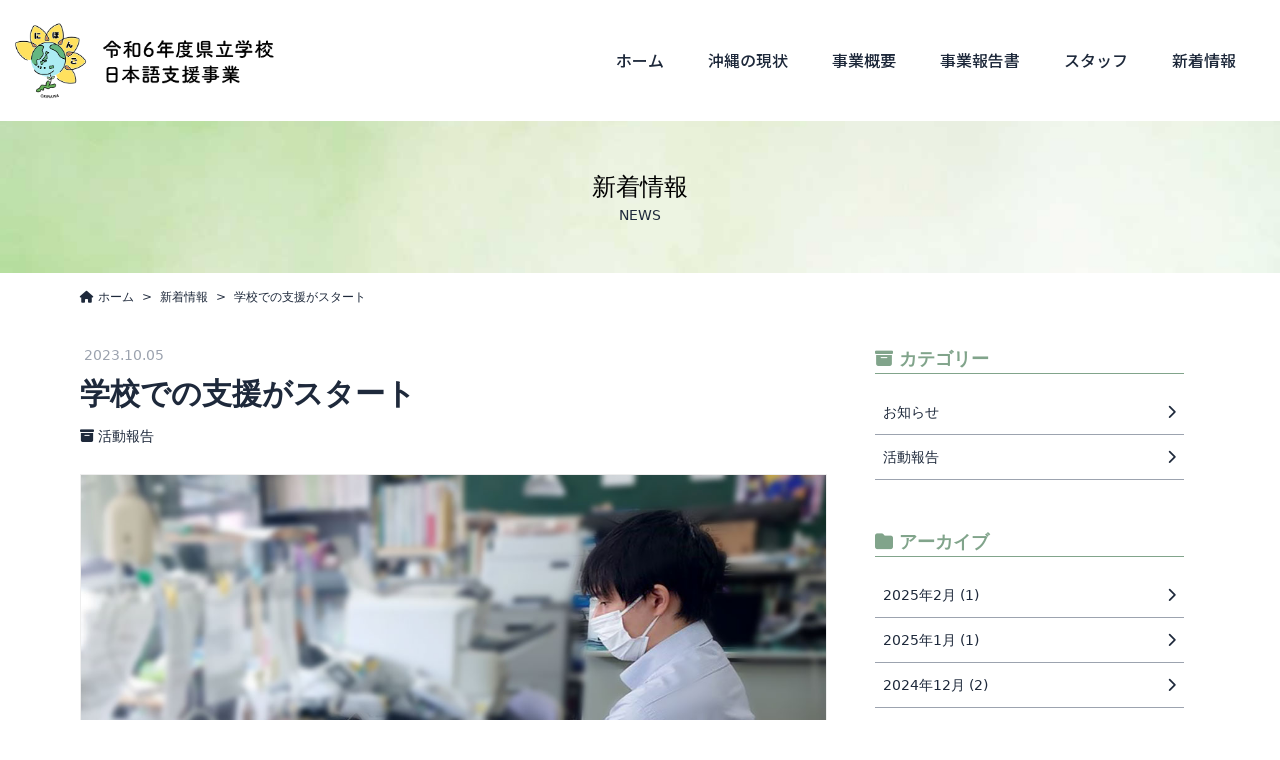

--- FILE ---
content_type: text/html; charset=UTF-8
request_url: https://unaa-nihongo.com/post-44/
body_size: 9571
content:
<!DOCTYPE html>
<html lang="ja">
<head>
<!-- Google tag (gtag.js) -->
<script async src="https://www.googletagmanager.com/gtag/js?id=G-GYJ9G77GHL"></script>
<script>
  window.dataLayer = window.dataLayer || [];
  function gtag(){dataLayer.push(arguments);}
  gtag('js', new Date());

  gtag('config', 'G-GYJ9G77GHL');
</script>
	<meta charset="UTF-8" />
	<meta http-equiv="X-UA-Compatible" content="IE=edge">
  <meta name="viewport" content="width=device-width, initial-scale=1.0">
  <base href="https://unaa-nihongo.com/">
	<meta name='robots' content='index, follow, max-image-preview:large, max-snippet:-1, max-video-preview:-1' />

	<!-- This site is optimized with the Yoast SEO plugin v24.6 - https://yoast.com/wordpress/plugins/seo/ -->
	<title>学校での支援がスタート - 令和6年度県立学校 日本語支援事業</title>
	<link rel="canonical" href="https://unaa-nihongo.com/post-44/" />
	<meta property="og:locale" content="ja_JP" />
	<meta property="og:type" content="article" />
	<meta property="og:title" content="学校での支援がスタート - 令和6年度県立学校 日本語支援事業" />
	<meta property="og:description" content="県立高校での日本語支援がスタートしました。職員室で準備中の様子。" />
	<meta property="og:url" content="https://unaa-nihongo.com/post-44/" />
	<meta property="og:site_name" content="令和6年度県立学校 日本語支援事業" />
	<meta property="article:published_time" content="2023-10-05T05:23:44+00:00" />
	<meta property="article:modified_time" content="2024-03-23T01:02:06+00:00" />
	<meta property="og:image" content="https://unaa-nihongo.com/nihongo/wp-content/uploads/2024/03/20231005-bnr01.jpg" />
	<meta property="og:image:width" content="1024" />
	<meta property="og:image:height" content="681" />
	<meta property="og:image:type" content="image/jpeg" />
	<meta name="author" content="ryuyui" />
	<meta name="twitter:card" content="summary_large_image" />
	<meta name="twitter:label1" content="執筆者" />
	<meta name="twitter:data1" content="ryuyui" />
	<meta name="twitter:label2" content="推定読み取り時間" />
	<meta name="twitter:data2" content="1分" />
	<script type="application/ld+json" class="yoast-schema-graph">{"@context":"https://schema.org","@graph":[{"@type":"Article","@id":"https://unaa-nihongo.com/post-44/#article","isPartOf":{"@id":"https://unaa-nihongo.com/post-44/"},"author":{"name":"ryuyui","@id":"https://unaa-nihongo.com/#/schema/person/318abd0031c24a753d994a07ebd20a9e"},"headline":"学校での支援がスタート","datePublished":"2023-10-05T05:23:44+00:00","dateModified":"2024-03-23T01:02:06+00:00","mainEntityOfPage":{"@id":"https://unaa-nihongo.com/post-44/"},"wordCount":0,"publisher":{"@id":"https://unaa-nihongo.com/#organization"},"image":{"@id":"https://unaa-nihongo.com/post-44/#primaryimage"},"thumbnailUrl":"https://unaa-nihongo.com/nihongo/wp-content/uploads/2024/03/20231005-bnr01.jpg","articleSection":["活動報告"],"inLanguage":"ja"},{"@type":"WebPage","@id":"https://unaa-nihongo.com/post-44/","url":"https://unaa-nihongo.com/post-44/","name":"学校での支援がスタート - 令和6年度県立学校 日本語支援事業","isPartOf":{"@id":"https://unaa-nihongo.com/#website"},"primaryImageOfPage":{"@id":"https://unaa-nihongo.com/post-44/#primaryimage"},"image":{"@id":"https://unaa-nihongo.com/post-44/#primaryimage"},"thumbnailUrl":"https://unaa-nihongo.com/nihongo/wp-content/uploads/2024/03/20231005-bnr01.jpg","datePublished":"2023-10-05T05:23:44+00:00","dateModified":"2024-03-23T01:02:06+00:00","breadcrumb":{"@id":"https://unaa-nihongo.com/post-44/#breadcrumb"},"inLanguage":"ja","potentialAction":[{"@type":"ReadAction","target":["https://unaa-nihongo.com/post-44/"]}]},{"@type":"ImageObject","inLanguage":"ja","@id":"https://unaa-nihongo.com/post-44/#primaryimage","url":"https://unaa-nihongo.com/nihongo/wp-content/uploads/2024/03/20231005-bnr01.jpg","contentUrl":"https://unaa-nihongo.com/nihongo/wp-content/uploads/2024/03/20231005-bnr01.jpg","width":1024,"height":681},{"@type":"BreadcrumbList","@id":"https://unaa-nihongo.com/post-44/#breadcrumb","itemListElement":[{"@type":"ListItem","position":1,"name":"ホーム","item":"https://unaa-nihongo.com/"},{"@type":"ListItem","position":2,"name":"新着情報","item":"https://unaa-nihongo.com/archive-list/"},{"@type":"ListItem","position":3,"name":"学校での支援がスタート"}]},{"@type":"WebSite","@id":"https://unaa-nihongo.com/#website","url":"https://unaa-nihongo.com/","name":"令和5年度県立学校 日本語支援事業","description":"学校からはじめる多様性×共生","publisher":{"@id":"https://unaa-nihongo.com/#organization"},"potentialAction":[{"@type":"SearchAction","target":{"@type":"EntryPoint","urlTemplate":"https://unaa-nihongo.com/?s={search_term_string}"},"query-input":{"@type":"PropertyValueSpecification","valueRequired":true,"valueName":"search_term_string"}}],"inLanguage":"ja"},{"@type":"Organization","@id":"https://unaa-nihongo.com/#organization","name":"令和5年度県立学校 日本語支援事業","url":"https://unaa-nihongo.com/","logo":{"@type":"ImageObject","inLanguage":"ja","@id":"https://unaa-nihongo.com/#/schema/logo/image/","url":"https://unaa-nihongo.com/nihongo/wp-content/uploads/2024/03/favicon.png","contentUrl":"https://unaa-nihongo.com/nihongo/wp-content/uploads/2024/03/favicon.png","width":1024,"height":1024,"caption":"令和5年度県立学校 日本語支援事業"},"image":{"@id":"https://unaa-nihongo.com/#/schema/logo/image/"}},{"@type":"Person","@id":"https://unaa-nihongo.com/#/schema/person/318abd0031c24a753d994a07ebd20a9e","name":"ryuyui","image":{"@type":"ImageObject","inLanguage":"ja","@id":"https://unaa-nihongo.com/#/schema/person/image/","url":"https://secure.gravatar.com/avatar/0a4be8cce72b1dc0e00d97928491b586e9651f9610e5743a926e5a498efe89b8?s=96&d=mm&r=g","contentUrl":"https://secure.gravatar.com/avatar/0a4be8cce72b1dc0e00d97928491b586e9651f9610e5743a926e5a498efe89b8?s=96&d=mm&r=g","caption":"ryuyui"},"sameAs":["https://unaa-nihongo.com/nihongo"],"url":"https://unaa-nihongo.com/author/ryuyui/"}]}</script>
	<!-- / Yoast SEO plugin. -->


<link rel='dns-prefetch' href='//kit.fontawesome.com' />
<link rel='dns-prefetch' href='//ajax.googleapis.com' />
<link rel='dns-prefetch' href='//cdnjs.cloudflare.com' />
<link rel="alternate" type="application/rss+xml" title="令和6年度県立学校 日本語支援事業 &raquo; フィード" href="https://unaa-nihongo.com/feed/" />
<link rel="alternate" type="application/rss+xml" title="令和6年度県立学校 日本語支援事業 &raquo; コメントフィード" href="https://unaa-nihongo.com/comments/feed/" />
<link rel="alternate" type="application/rss+xml" title="令和6年度県立学校 日本語支援事業 &raquo; 学校での支援がスタート のコメントのフィード" href="https://unaa-nihongo.com/post-44/feed/" />
<link rel="alternate" title="oEmbed (JSON)" type="application/json+oembed" href="https://unaa-nihongo.com/wp-json/oembed/1.0/embed?url=https%3A%2F%2Funaa-nihongo.com%2Fpost-44%2F" />
<link rel="alternate" title="oEmbed (XML)" type="text/xml+oembed" href="https://unaa-nihongo.com/wp-json/oembed/1.0/embed?url=https%3A%2F%2Funaa-nihongo.com%2Fpost-44%2F&#038;format=xml" />
<style id='wp-img-auto-sizes-contain-inline-css' type='text/css'>
img:is([sizes=auto i],[sizes^="auto," i]){contain-intrinsic-size:3000px 1500px}
/*# sourceURL=wp-img-auto-sizes-contain-inline-css */
</style>
<style id='wp-emoji-styles-inline-css' type='text/css'>

	img.wp-smiley, img.emoji {
		display: inline !important;
		border: none !important;
		box-shadow: none !important;
		height: 1em !important;
		width: 1em !important;
		margin: 0 0.07em !important;
		vertical-align: -0.1em !important;
		background: none !important;
		padding: 0 !important;
	}
/*# sourceURL=wp-emoji-styles-inline-css */
</style>
<style id='wp-block-library-inline-css' type='text/css'>
:root{--wp-block-synced-color:#7a00df;--wp-block-synced-color--rgb:122,0,223;--wp-bound-block-color:var(--wp-block-synced-color);--wp-editor-canvas-background:#ddd;--wp-admin-theme-color:#007cba;--wp-admin-theme-color--rgb:0,124,186;--wp-admin-theme-color-darker-10:#006ba1;--wp-admin-theme-color-darker-10--rgb:0,107,160.5;--wp-admin-theme-color-darker-20:#005a87;--wp-admin-theme-color-darker-20--rgb:0,90,135;--wp-admin-border-width-focus:2px}@media (min-resolution:192dpi){:root{--wp-admin-border-width-focus:1.5px}}.wp-element-button{cursor:pointer}:root .has-very-light-gray-background-color{background-color:#eee}:root .has-very-dark-gray-background-color{background-color:#313131}:root .has-very-light-gray-color{color:#eee}:root .has-very-dark-gray-color{color:#313131}:root .has-vivid-green-cyan-to-vivid-cyan-blue-gradient-background{background:linear-gradient(135deg,#00d084,#0693e3)}:root .has-purple-crush-gradient-background{background:linear-gradient(135deg,#34e2e4,#4721fb 50%,#ab1dfe)}:root .has-hazy-dawn-gradient-background{background:linear-gradient(135deg,#faaca8,#dad0ec)}:root .has-subdued-olive-gradient-background{background:linear-gradient(135deg,#fafae1,#67a671)}:root .has-atomic-cream-gradient-background{background:linear-gradient(135deg,#fdd79a,#004a59)}:root .has-nightshade-gradient-background{background:linear-gradient(135deg,#330968,#31cdcf)}:root .has-midnight-gradient-background{background:linear-gradient(135deg,#020381,#2874fc)}:root{--wp--preset--font-size--normal:16px;--wp--preset--font-size--huge:42px}.has-regular-font-size{font-size:1em}.has-larger-font-size{font-size:2.625em}.has-normal-font-size{font-size:var(--wp--preset--font-size--normal)}.has-huge-font-size{font-size:var(--wp--preset--font-size--huge)}.has-text-align-center{text-align:center}.has-text-align-left{text-align:left}.has-text-align-right{text-align:right}.has-fit-text{white-space:nowrap!important}#end-resizable-editor-section{display:none}.aligncenter{clear:both}.items-justified-left{justify-content:flex-start}.items-justified-center{justify-content:center}.items-justified-right{justify-content:flex-end}.items-justified-space-between{justify-content:space-between}.screen-reader-text{border:0;clip-path:inset(50%);height:1px;margin:-1px;overflow:hidden;padding:0;position:absolute;width:1px;word-wrap:normal!important}.screen-reader-text:focus{background-color:#ddd;clip-path:none;color:#444;display:block;font-size:1em;height:auto;left:5px;line-height:normal;padding:15px 23px 14px;text-decoration:none;top:5px;width:auto;z-index:100000}html :where(.has-border-color){border-style:solid}html :where([style*=border-top-color]){border-top-style:solid}html :where([style*=border-right-color]){border-right-style:solid}html :where([style*=border-bottom-color]){border-bottom-style:solid}html :where([style*=border-left-color]){border-left-style:solid}html :where([style*=border-width]){border-style:solid}html :where([style*=border-top-width]){border-top-style:solid}html :where([style*=border-right-width]){border-right-style:solid}html :where([style*=border-bottom-width]){border-bottom-style:solid}html :where([style*=border-left-width]){border-left-style:solid}html :where(img[class*=wp-image-]){height:auto;max-width:100%}:where(figure){margin:0 0 1em}html :where(.is-position-sticky){--wp-admin--admin-bar--position-offset:var(--wp-admin--admin-bar--height,0px)}@media screen and (max-width:600px){html :where(.is-position-sticky){--wp-admin--admin-bar--position-offset:0px}}

/*# sourceURL=wp-block-library-inline-css */
</style><style id='global-styles-inline-css' type='text/css'>
:root{--wp--preset--aspect-ratio--square: 1;--wp--preset--aspect-ratio--4-3: 4/3;--wp--preset--aspect-ratio--3-4: 3/4;--wp--preset--aspect-ratio--3-2: 3/2;--wp--preset--aspect-ratio--2-3: 2/3;--wp--preset--aspect-ratio--16-9: 16/9;--wp--preset--aspect-ratio--9-16: 9/16;--wp--preset--color--black: #000000;--wp--preset--color--cyan-bluish-gray: #abb8c3;--wp--preset--color--white: #ffffff;--wp--preset--color--pale-pink: #f78da7;--wp--preset--color--vivid-red: #cf2e2e;--wp--preset--color--luminous-vivid-orange: #ff6900;--wp--preset--color--luminous-vivid-amber: #fcb900;--wp--preset--color--light-green-cyan: #7bdcb5;--wp--preset--color--vivid-green-cyan: #00d084;--wp--preset--color--pale-cyan-blue: #8ed1fc;--wp--preset--color--vivid-cyan-blue: #0693e3;--wp--preset--color--vivid-purple: #9b51e0;--wp--preset--gradient--vivid-cyan-blue-to-vivid-purple: linear-gradient(135deg,rgb(6,147,227) 0%,rgb(155,81,224) 100%);--wp--preset--gradient--light-green-cyan-to-vivid-green-cyan: linear-gradient(135deg,rgb(122,220,180) 0%,rgb(0,208,130) 100%);--wp--preset--gradient--luminous-vivid-amber-to-luminous-vivid-orange: linear-gradient(135deg,rgb(252,185,0) 0%,rgb(255,105,0) 100%);--wp--preset--gradient--luminous-vivid-orange-to-vivid-red: linear-gradient(135deg,rgb(255,105,0) 0%,rgb(207,46,46) 100%);--wp--preset--gradient--very-light-gray-to-cyan-bluish-gray: linear-gradient(135deg,rgb(238,238,238) 0%,rgb(169,184,195) 100%);--wp--preset--gradient--cool-to-warm-spectrum: linear-gradient(135deg,rgb(74,234,220) 0%,rgb(151,120,209) 20%,rgb(207,42,186) 40%,rgb(238,44,130) 60%,rgb(251,105,98) 80%,rgb(254,248,76) 100%);--wp--preset--gradient--blush-light-purple: linear-gradient(135deg,rgb(255,206,236) 0%,rgb(152,150,240) 100%);--wp--preset--gradient--blush-bordeaux: linear-gradient(135deg,rgb(254,205,165) 0%,rgb(254,45,45) 50%,rgb(107,0,62) 100%);--wp--preset--gradient--luminous-dusk: linear-gradient(135deg,rgb(255,203,112) 0%,rgb(199,81,192) 50%,rgb(65,88,208) 100%);--wp--preset--gradient--pale-ocean: linear-gradient(135deg,rgb(255,245,203) 0%,rgb(182,227,212) 50%,rgb(51,167,181) 100%);--wp--preset--gradient--electric-grass: linear-gradient(135deg,rgb(202,248,128) 0%,rgb(113,206,126) 100%);--wp--preset--gradient--midnight: linear-gradient(135deg,rgb(2,3,129) 0%,rgb(40,116,252) 100%);--wp--preset--font-size--small: 13px;--wp--preset--font-size--medium: 20px;--wp--preset--font-size--large: 36px;--wp--preset--font-size--x-large: 42px;--wp--preset--spacing--20: 0.44rem;--wp--preset--spacing--30: 0.67rem;--wp--preset--spacing--40: 1rem;--wp--preset--spacing--50: 1.5rem;--wp--preset--spacing--60: 2.25rem;--wp--preset--spacing--70: 3.38rem;--wp--preset--spacing--80: 5.06rem;--wp--preset--shadow--natural: 6px 6px 9px rgba(0, 0, 0, 0.2);--wp--preset--shadow--deep: 12px 12px 50px rgba(0, 0, 0, 0.4);--wp--preset--shadow--sharp: 6px 6px 0px rgba(0, 0, 0, 0.2);--wp--preset--shadow--outlined: 6px 6px 0px -3px rgb(255, 255, 255), 6px 6px rgb(0, 0, 0);--wp--preset--shadow--crisp: 6px 6px 0px rgb(0, 0, 0);}:where(.is-layout-flex){gap: 0.5em;}:where(.is-layout-grid){gap: 0.5em;}body .is-layout-flex{display: flex;}.is-layout-flex{flex-wrap: wrap;align-items: center;}.is-layout-flex > :is(*, div){margin: 0;}body .is-layout-grid{display: grid;}.is-layout-grid > :is(*, div){margin: 0;}:where(.wp-block-columns.is-layout-flex){gap: 2em;}:where(.wp-block-columns.is-layout-grid){gap: 2em;}:where(.wp-block-post-template.is-layout-flex){gap: 1.25em;}:where(.wp-block-post-template.is-layout-grid){gap: 1.25em;}.has-black-color{color: var(--wp--preset--color--black) !important;}.has-cyan-bluish-gray-color{color: var(--wp--preset--color--cyan-bluish-gray) !important;}.has-white-color{color: var(--wp--preset--color--white) !important;}.has-pale-pink-color{color: var(--wp--preset--color--pale-pink) !important;}.has-vivid-red-color{color: var(--wp--preset--color--vivid-red) !important;}.has-luminous-vivid-orange-color{color: var(--wp--preset--color--luminous-vivid-orange) !important;}.has-luminous-vivid-amber-color{color: var(--wp--preset--color--luminous-vivid-amber) !important;}.has-light-green-cyan-color{color: var(--wp--preset--color--light-green-cyan) !important;}.has-vivid-green-cyan-color{color: var(--wp--preset--color--vivid-green-cyan) !important;}.has-pale-cyan-blue-color{color: var(--wp--preset--color--pale-cyan-blue) !important;}.has-vivid-cyan-blue-color{color: var(--wp--preset--color--vivid-cyan-blue) !important;}.has-vivid-purple-color{color: var(--wp--preset--color--vivid-purple) !important;}.has-black-background-color{background-color: var(--wp--preset--color--black) !important;}.has-cyan-bluish-gray-background-color{background-color: var(--wp--preset--color--cyan-bluish-gray) !important;}.has-white-background-color{background-color: var(--wp--preset--color--white) !important;}.has-pale-pink-background-color{background-color: var(--wp--preset--color--pale-pink) !important;}.has-vivid-red-background-color{background-color: var(--wp--preset--color--vivid-red) !important;}.has-luminous-vivid-orange-background-color{background-color: var(--wp--preset--color--luminous-vivid-orange) !important;}.has-luminous-vivid-amber-background-color{background-color: var(--wp--preset--color--luminous-vivid-amber) !important;}.has-light-green-cyan-background-color{background-color: var(--wp--preset--color--light-green-cyan) !important;}.has-vivid-green-cyan-background-color{background-color: var(--wp--preset--color--vivid-green-cyan) !important;}.has-pale-cyan-blue-background-color{background-color: var(--wp--preset--color--pale-cyan-blue) !important;}.has-vivid-cyan-blue-background-color{background-color: var(--wp--preset--color--vivid-cyan-blue) !important;}.has-vivid-purple-background-color{background-color: var(--wp--preset--color--vivid-purple) !important;}.has-black-border-color{border-color: var(--wp--preset--color--black) !important;}.has-cyan-bluish-gray-border-color{border-color: var(--wp--preset--color--cyan-bluish-gray) !important;}.has-white-border-color{border-color: var(--wp--preset--color--white) !important;}.has-pale-pink-border-color{border-color: var(--wp--preset--color--pale-pink) !important;}.has-vivid-red-border-color{border-color: var(--wp--preset--color--vivid-red) !important;}.has-luminous-vivid-orange-border-color{border-color: var(--wp--preset--color--luminous-vivid-orange) !important;}.has-luminous-vivid-amber-border-color{border-color: var(--wp--preset--color--luminous-vivid-amber) !important;}.has-light-green-cyan-border-color{border-color: var(--wp--preset--color--light-green-cyan) !important;}.has-vivid-green-cyan-border-color{border-color: var(--wp--preset--color--vivid-green-cyan) !important;}.has-pale-cyan-blue-border-color{border-color: var(--wp--preset--color--pale-cyan-blue) !important;}.has-vivid-cyan-blue-border-color{border-color: var(--wp--preset--color--vivid-cyan-blue) !important;}.has-vivid-purple-border-color{border-color: var(--wp--preset--color--vivid-purple) !important;}.has-vivid-cyan-blue-to-vivid-purple-gradient-background{background: var(--wp--preset--gradient--vivid-cyan-blue-to-vivid-purple) !important;}.has-light-green-cyan-to-vivid-green-cyan-gradient-background{background: var(--wp--preset--gradient--light-green-cyan-to-vivid-green-cyan) !important;}.has-luminous-vivid-amber-to-luminous-vivid-orange-gradient-background{background: var(--wp--preset--gradient--luminous-vivid-amber-to-luminous-vivid-orange) !important;}.has-luminous-vivid-orange-to-vivid-red-gradient-background{background: var(--wp--preset--gradient--luminous-vivid-orange-to-vivid-red) !important;}.has-very-light-gray-to-cyan-bluish-gray-gradient-background{background: var(--wp--preset--gradient--very-light-gray-to-cyan-bluish-gray) !important;}.has-cool-to-warm-spectrum-gradient-background{background: var(--wp--preset--gradient--cool-to-warm-spectrum) !important;}.has-blush-light-purple-gradient-background{background: var(--wp--preset--gradient--blush-light-purple) !important;}.has-blush-bordeaux-gradient-background{background: var(--wp--preset--gradient--blush-bordeaux) !important;}.has-luminous-dusk-gradient-background{background: var(--wp--preset--gradient--luminous-dusk) !important;}.has-pale-ocean-gradient-background{background: var(--wp--preset--gradient--pale-ocean) !important;}.has-electric-grass-gradient-background{background: var(--wp--preset--gradient--electric-grass) !important;}.has-midnight-gradient-background{background: var(--wp--preset--gradient--midnight) !important;}.has-small-font-size{font-size: var(--wp--preset--font-size--small) !important;}.has-medium-font-size{font-size: var(--wp--preset--font-size--medium) !important;}.has-large-font-size{font-size: var(--wp--preset--font-size--large) !important;}.has-x-large-font-size{font-size: var(--wp--preset--font-size--x-large) !important;}
/*# sourceURL=global-styles-inline-css */
</style>

<style id='classic-theme-styles-inline-css' type='text/css'>
/*! This file is auto-generated */
.wp-block-button__link{color:#fff;background-color:#32373c;border-radius:9999px;box-shadow:none;text-decoration:none;padding:calc(.667em + 2px) calc(1.333em + 2px);font-size:1.125em}.wp-block-file__button{background:#32373c;color:#fff;text-decoration:none}
/*# sourceURL=/wp-includes/css/classic-themes.min.css */
</style>
<link rel='stylesheet' id='twenty-twenty-one-style-css' href='https://unaa-nihongo.com/nihongo/wp-content/themes/unaanihongo/style.css?ver=6.9' type='text/css' media='all' />
<link rel='stylesheet' id='nihongo-style-css' href='https://unaa-nihongo.com/nihongo/wp-content/themes/unaanihongo/assets/css/style.css?ver=2025022601' type='text/css' media='all' />
<link rel='stylesheet' id='wp-style-css' href='https://unaa-nihongo.com/nihongo/wp-content/themes/unaanihongo/assets/css/wp.css?ver=2025022601' type='text/css' media='all' />
<link rel='stylesheet' id='slick-style-css' href='https://unaa-nihongo.com/nihongo/wp-content/themes/unaanihongo/assets/js/slick/slick.css?ver=2022122801' type='text/css' media='all' />
<link rel='stylesheet' id='slicktheme-style-css' href='https://unaa-nihongo.com/nihongo/wp-content/themes/unaanihongo/assets/js/slick/slick-theme.css?ver=2022092701' type='text/css' media='all' />
<link rel='stylesheet' id='wp-pagenavi-css' href='https://unaa-nihongo.com/nihongo/wp-content/plugins/wp-pagenavi/pagenavi-css.css?ver=2.70' type='text/css' media='all' />
<link rel="https://api.w.org/" href="https://unaa-nihongo.com/wp-json/" /><link rel="alternate" title="JSON" type="application/json" href="https://unaa-nihongo.com/wp-json/wp/v2/posts/44" /><link rel="EditURI" type="application/rsd+xml" title="RSD" href="https://unaa-nihongo.com/nihongo/xmlrpc.php?rsd" />
<meta name="generator" content="WordPress 6.9" />
<link rel='shortlink' href='https://unaa-nihongo.com/?p=44' />
<link rel="icon" href="https://unaa-nihongo.com/nihongo/wp-content/uploads/2024/03/cropped-favicon-32x32.png" sizes="32x32" />
<link rel="icon" href="https://unaa-nihongo.com/nihongo/wp-content/uploads/2024/03/cropped-favicon-192x192.png" sizes="192x192" />
<link rel="apple-touch-icon" href="https://unaa-nihongo.com/nihongo/wp-content/uploads/2024/03/cropped-favicon-180x180.png" />
<meta name="msapplication-TileImage" content="https://unaa-nihongo.com/nihongo/wp-content/uploads/2024/03/cropped-favicon-270x270.png" />
</head>

<body class="wp-singular post-template-default single single-post postid-44 single-format-standard wp-theme-unaanihongo tw-text-base tw-font-sans tw-text-slate-800 tw-leading-relaxed md:tw-leading-relaxed tw-break-words">


<div id="wrapper">
<header id="header">
  <div class="header-inner tw-py-4">
    <div class="lg:tw-flex lg:tw-items-center lg:tw-justify-between lg:tw-mx-auto lg:tw-max-w-7xl">
      <div class="tw-flex tw-items-center tw-justify-between tw-px-2">

                  <h1 class="tw-w-52 md:tw-w-72"><a href="https://unaa-nihongo.com/"><img src="https://unaa-nihongo.com/nihongo/wp-content/themes/unaanihongo/assets/img/logo_2024-2025.png" alt="学校での支援がスタート - 令和6年度県立学校 日本語支援事業令和6年度県立学校 日本語支援事業" /></a></h1>
        
        <div class="menu-trigger-outer">
          <button class="menu-trigger">
            <span></span>
            <span></span>
            <span></span>
          </button>
        </div>
        <!-- class="menu-trigger-outer" -->
      </div>
      <nav id="gnavi" class="tw-bg-lightgreenapple tw-mt-4 tw-hidden lg:tw-bg-inherit lg:tw-block lg:tw-leading-normal lg:tw-mt-0 lg:tw-pr-6">
        <ul class="tw-font-notoSans tw-font-normal lg:tw-flex lg:tw-items-center lg:tw-justify-items-end">
          <li class="tw-border-b tw-border-b-greenapple lg:tw-border-none lg:tw-ml-1"><a href="https://unaa-nihongo.com/" class="tw-block tw-px-5 tw-py-3 hover:tw-opacity-60">ホーム</a></li>
          <li class="tw-border-b tw-border-b-greenapple lg:tw-border-none lg:tw-ml-1"><a href="https://unaa-nihongo.com/situation/" class="tw-block tw-px-5 tw-py-3 hover:tw-opacity-60">沖縄の現状</a></li>
          <li class="tw-border-b tw-border-b-greenapple lg:tw-border-none lg:tw-ml-1"><a href="https://unaa-nihongo.com/project/" class="tw-block tw-px-5 tw-py-3 hover:tw-opacity-60">事業概要</a></li>
          <li class="tw-border-b tw-border-b-greenapple lg:tw-border-none lg:tw-ml-1"><a href="https://unaa-nihongo.com/report/" class="tw-block tw-px-5 tw-py-3 hover:tw-opacity-60">事業報告書</a></li>
          <li class="tw-border-b tw-border-b-greenapple lg:tw-border-none lg:tw-ml-1"><a href="https://unaa-nihongo.com/staff-supporter/" class="tw-block tw-px-5 tw-py-3 hover:tw-opacity-60">スタッフ</a></li>
          <li class="lg:tw-border-none lg:tw-ml-1"><a href="https://unaa-nihongo.com/archive-list/" class="tw-block tw-px-5 tw-py-3 hover:tw-opacity-60">新着情報</a></li>
        </ul>
      </nav>
    </div>
  </div>
  <!-- class="header-inner" -->
</header>
<!-- id="header" -->

<div id="contents">
  <div class="contents-inner tw-pb-10">


<div id="single">
  <div class="common-pagetitle01 tw-bg-greenapple tw-text-center" style="background: url(https://unaa-nihongo.com/nihongo/wp-content/themes/unaanihongo/assets/img/common-pagetitle_bg01.jpg) no-repeat center center; background-size: cover;">
    <div class="common-pagetitle01-inner tw-px-4 tw-py-12">
      <p class="tw-text-black tw-text-2xl tw-leading-normal">新着情報</p>
      <p class="tw-text-sm tw-uppercase">news</p>
    </div>
    <!-- class="common-pagetitle01-inner" -->
  </div>
  <!--class="common-pagetitle01" -->

  <div class="pnk">
    <div class="pnk-inner tw-mx-auto tw-max-w-6xl tw-px-4 tw-py-4">
      <ul class="tw-text-xs">
        <li class="tw-inline-block after:tw-content-['>'] after:tw-pl-2 tw-pr-1"><a href="https://unaa-nihongo.com/"><i class="fas fa-home"></i> ホーム</a></li>
        <li class="tw-inline-block after:tw-content-['>'] after:tw-pl-2 tw-pr-1"><a href="https://unaa-nihongo.com/archive-list/">新着情報</a></li>
        <li class="tw-inline-block">学校での支援がスタート</li>
      </ul>
    </div>
    <!-- class="pnk-inner" -->
  </div>
  <!-- class="pnk" -->

  <div class="tw-px-4 tw-py-2 tw-max-w-6xl tw-mx-auto">
    <div class="tw-w-full md:tw-flex md:tw-flex-wrap">
      <div class="md:tw-w-2/3 lg:tw-w-8/12">
        <div class="singlesec01">
          <div class="singlesec01-inner">




<article class="tw-mb-12">
  <header>
    <time datetime="2023-10-05" class="tw-block tw-text-gray-400 tw-pb-2 tw-pl-1 tw-pt-4 tw-text-sm">2023.10.05</time>
        <h2 class="tw-text-3xl tw-font-bold tw-leading-snug">学校での支援がスタート</h2>
    <ul class="tw-text-sm tw-py-3">
    	<li class="tw-mt-1"><i class="fa-solid fa-box-archive"></i> <a href="https://unaa-nihongo.com/category/activities/">活動報告</a></li>    </ul>
  </header>
  <div class="entry-content tw-mt-4">
    <p><img fetchpriority="high" decoding="async" class="alignnone wp-image-46 size-full" src="https://unaa-nihongo.com/nihongo/wp-content/uploads/2024/03/20231005-pict01.jpg" alt="" width="1200" height="798" srcset="https://unaa-nihongo.com/nihongo/wp-content/uploads/2024/03/20231005-pict01.jpg 1200w, https://unaa-nihongo.com/nihongo/wp-content/uploads/2024/03/20231005-pict01-768x511.jpg 768w, https://unaa-nihongo.com/nihongo/wp-content/uploads/2024/03/20231005-pict01-1024x681.jpg 1024w" sizes="(max-width: 1200px) 100vw, 1200px" /></p>
<p>県立高校での日本語支援がスタートしました。</p>
<p>拠点校の職員室で準備をする支援員水野さんの様子。コーディネーターや日本語支援担当教員と打合せをし、今日支援を行う生徒の情報を確認。少し緊張気味でしょうか？この後、授業への入り込み支援を行います。</p>
    <div class="clearfix"></div>
  </div>
  <!-- class="entry-content" -->
</article>


<div class="singlesec01-item02 tw-mx-auto tw-max-w-3xl tw-mb-8 tw-py-8"><div class="single-navigation tw-flex tw-flex-wrap tw-w-full"><div class="single-navigation-prev tw-text-left tw-w-1/3"><a href="https://unaa-nihongo.com/?p=37" title="就業前研修" class="tw-bg-greenapple tw-text-white tw-block tw-text-xs tw-px-1 tw-py-4 sm:tw-text-base sm:tw-px-4"><i class="fas fa-chevron-left"></i> 前の投稿</a></div><div class="single-navigation-back tw-text-center tw-w-1/3"><a href="https://unaa-nihongo.com/archive-list/" class="tw-bg-greenapple tw-text-white tw-block tw-text-xs tw-px-1 tw-py-4 tw-mx-1 sm:tw-text-base sm:tw-px-4">一覧へ</a></div><div class="single-navigation-next tw-text-right tw-w-1/3"><a href="https://unaa-nihongo.com/?p=48" title="新聞に掲載されました。" class="tw-bg-greenapple tw-text-white tw-block tw-text-xs tw-px-1 tw-py-4 sm:tw-text-base sm:tw-px-4">次の投稿 <i class="fas fa-chevron-right"></i></a></div></div></div>
				</div>
        <!-- class="singlesec01-inner" -->
      </div>
      <!-- class="singlesec01" -->
      
    </div>

    
<div class="md:tw-w-1/3 md:tw-pl-6 lg:tw-pl-8 lg:tw-w-4/12">
  <aside class="tw-px-4 tw-py-4">
    <dl class="tw-mb-12">
      <dt class="tw-border-b tw-text-greenapple tw-border-greenapple tw-text-lg tw-font-bold tw-mb-4"><i class="fa-solid fa-box-archive"></i> カテゴリー</dt>
      <dd class="tw-text-sm">
        <ul>
          <li class="tw-border-b tw-border-gray-400"><a href="https://unaa-nihongo.com/category/information/" class="tw-block tw-flex tw-items-center tw-justify-between tw-px-2 tw-py-3 md:tw-py-2 hover:tw-opacity-80">お知らせ <i class="fas fa-chevron-right tw-text-sm"></i></a></li><li class="tw-border-b tw-border-gray-400"><a href="https://unaa-nihongo.com/category/activities/" class="tw-block tw-flex tw-items-center tw-justify-between tw-px-2 tw-py-3 md:tw-py-2 hover:tw-opacity-80">活動報告 <i class="fas fa-chevron-right tw-text-sm"></i></a></li>        </ul>
      </dd>
    </dl>

    <dl class="tw-mb-12">
      <dt class="tw-border-b tw-text-greenapple tw-border-greenapple tw-text-lg tw-font-bold tw-mb-4"><i class="fa-solid fa-folder"></i> アーカイブ</dt>
      <dd class="tw-text-sm">
        <ul>
          	<li class="tw-border-b tw-border-gray-400"><a href='https://unaa-nihongo.com/2025/02/' class="tw-block tw-flex tw-items-center tw-justify-between tw-px-2 tw-py-3 md:tw-py-2 hover:tw-opacity-80">2025年2月 (1) <i class="fas fa-chevron-right tw-text-sm"></i></a></li>
	<li class="tw-border-b tw-border-gray-400"><a href='https://unaa-nihongo.com/2025/01/' class="tw-block tw-flex tw-items-center tw-justify-between tw-px-2 tw-py-3 md:tw-py-2 hover:tw-opacity-80">2025年1月 (1) <i class="fas fa-chevron-right tw-text-sm"></i></a></li>
	<li class="tw-border-b tw-border-gray-400"><a href='https://unaa-nihongo.com/2024/12/' class="tw-block tw-flex tw-items-center tw-justify-between tw-px-2 tw-py-3 md:tw-py-2 hover:tw-opacity-80">2024年12月 (2) <i class="fas fa-chevron-right tw-text-sm"></i></a></li>
	<li class="tw-border-b tw-border-gray-400"><a href='https://unaa-nihongo.com/2024/11/' class="tw-block tw-flex tw-items-center tw-justify-between tw-px-2 tw-py-3 md:tw-py-2 hover:tw-opacity-80">2024年11月 (1) <i class="fas fa-chevron-right tw-text-sm"></i></a></li>
	<li class="tw-border-b tw-border-gray-400"><a href='https://unaa-nihongo.com/2024/09/' class="tw-block tw-flex tw-items-center tw-justify-between tw-px-2 tw-py-3 md:tw-py-2 hover:tw-opacity-80">2024年9月 (2) <i class="fas fa-chevron-right tw-text-sm"></i></a></li>
	<li class="tw-border-b tw-border-gray-400"><a href='https://unaa-nihongo.com/2024/08/' class="tw-block tw-flex tw-items-center tw-justify-between tw-px-2 tw-py-3 md:tw-py-2 hover:tw-opacity-80">2024年8月 (1) <i class="fas fa-chevron-right tw-text-sm"></i></a></li>
	<li class="tw-border-b tw-border-gray-400"><a href='https://unaa-nihongo.com/2024/06/' class="tw-block tw-flex tw-items-center tw-justify-between tw-px-2 tw-py-3 md:tw-py-2 hover:tw-opacity-80">2024年6月 (1) <i class="fas fa-chevron-right tw-text-sm"></i></a></li>
	<li class="tw-border-b tw-border-gray-400"><a href='https://unaa-nihongo.com/2024/02/' class="tw-block tw-flex tw-items-center tw-justify-between tw-px-2 tw-py-3 md:tw-py-2 hover:tw-opacity-80">2024年2月 (1) <i class="fas fa-chevron-right tw-text-sm"></i></a></li>
	<li class="tw-border-b tw-border-gray-400"><a href='https://unaa-nihongo.com/2024/01/' class="tw-block tw-flex tw-items-center tw-justify-between tw-px-2 tw-py-3 md:tw-py-2 hover:tw-opacity-80">2024年1月 (2) <i class="fas fa-chevron-right tw-text-sm"></i></a></li>
	<li class="tw-border-b tw-border-gray-400"><a href='https://unaa-nihongo.com/2023/12/' class="tw-block tw-flex tw-items-center tw-justify-between tw-px-2 tw-py-3 md:tw-py-2 hover:tw-opacity-80">2023年12月 (1) <i class="fas fa-chevron-right tw-text-sm"></i></a></li>
	<li class="tw-border-b tw-border-gray-400"><a href='https://unaa-nihongo.com/2023/11/' class="tw-block tw-flex tw-items-center tw-justify-between tw-px-2 tw-py-3 md:tw-py-2 hover:tw-opacity-80">2023年11月 (1) <i class="fas fa-chevron-right tw-text-sm"></i></a></li>
	<li class="tw-border-b tw-border-gray-400"><a href='https://unaa-nihongo.com/2023/10/' class="tw-block tw-flex tw-items-center tw-justify-between tw-px-2 tw-py-3 md:tw-py-2 hover:tw-opacity-80">2023年10月 (2) <i class="fas fa-chevron-right tw-text-sm"></i></a></li>
	<li class="tw-border-b tw-border-gray-400"><a href='https://unaa-nihongo.com/2023/09/' class="tw-block tw-flex tw-items-center tw-justify-between tw-px-2 tw-py-3 md:tw-py-2 hover:tw-opacity-80">2023年9月 (1) <i class="fas fa-chevron-right tw-text-sm"></i></a></li>
        </ul>
      </dd>
    </dl>
  </aside>
</div>
		</div>
  </div>

</div>
<!-- id="single" -->


</div>
<!-- class="contents-inner" -->

</div>
<!-- id="contents" -->

<footer id="footer" class="tw-bg-lightgreenapple">
  <div class="footer-inner tw-text-sm tw-px-6 tw-py-14 tw-pb-8 tw-text-center">
    <div class="lg:tw-flex lg:tw-justify-between lg:tw-mx-auto lg:tw-max-w-2xl">
      <div class="tw-text-center tw-mb-12">
        <p class="tw-font-bold">事業主管</p>
        <p class="tw-mx-auto tw-mb-3 tw-w-64"><img src="https://unaa-nihongo.com/nihongo/wp-content/themes/unaanihongo/assets/img/okinawa.png" alt="沖縄県" /></p>
        <p>沖縄県教育庁県立学校教育課</p>
        <p>〒900-8571 沖縄県那覇市泉崎1-2-2</p>
        <p>TEL. 098-866-2715<br />FAX. 098-866-2718</p>
      </div>
      <div class="tw-text-center">
        <p class="tw-font-bold">事業受託</p>
        <p class="tw-mx-auto tw-mb-3 tw-w-64"><img src="https://unaa-nihongo.com/nihongo/wp-content/themes/unaanihongo/assets/img/unaa-okinawa.png" alt="うなぁ沖縄" /></p>
        <p>うなぁ沖縄</p>
        <p>〒904-2232 沖縄県うるま市川田402-1 2F</p>
        <p>TEL. 050-3000-7492<br />FAX. 050-3730-7940</p>
      </div>
    </div>
    <p class="tw-mt-8">Copyright © 令和6年度県立学校 日本語支援事業</p>
  </div>
  <!-- class="footer-inner" -->
</footer>
<!-- id="footer" -->
</div>
<!-- id="wrapper" -->

<script type="speculationrules">
{"prefetch":[{"source":"document","where":{"and":[{"href_matches":"/*"},{"not":{"href_matches":["/nihongo/wp-*.php","/nihongo/wp-admin/*","/nihongo/wp-content/uploads/*","/nihongo/wp-content/*","/nihongo/wp-content/plugins/*","/nihongo/wp-content/themes/unaanihongo/*","/*\\?(.+)"]}},{"not":{"selector_matches":"a[rel~=\"nofollow\"]"}},{"not":{"selector_matches":".no-prefetch, .no-prefetch a"}}]},"eagerness":"conservative"}]}
</script>
<script type="text/javascript" src="https://kit.fontawesome.com/659b2bc949.js?ver=6.9" id="fontawesome-js"></script>
<script type="text/javascript" src="https://ajax.googleapis.com/ajax/libs/jquery/1.12.4/jquery.min.js?ver=6.9" id="jquery-js"></script>
<script type="text/javascript" src="https://cdnjs.cloudflare.com/ajax/libs/jquery-easing/1.4.1/jquery.easing.min.js?ver=6.9" id="jquery-easing-js"></script>
<script type="text/javascript" id="jquery-easing-js-after">
/* <![CDATA[ */
		jQuery('.menu-trigger').click(function (event) {
		  jQuery('.menu-trigger').toggleClass('active');
		  jQuery('#gnavi').slideToggle();
		  event.preventDefault();
		});

		var x = 1024;
		var timer = false;
		var winWidth = jQuery(window).width();

		jQuery(window).resize(function () {

		var winWidthResize = jQuery(window).width();
		if (winWidth !== winWidthResize) {
		  if (timer !== false) {
		    clearTimeout(timer);
		  }
		  timer = setTimeout(function () {
		    var w = jQuery(window).width();
		    if (x < w) {
		      jQuery('.menu-trigger').removeClass('active');
		      jQuery('.menu-trigger-outer').css('display', 'none');
		      jQuery('#gnavi').css('display', 'block');
		    } else {
		      jQuery('.menu-trigger').removeClass('active');
		      jQuery('.menu-trigger-outer').css('display', 'block');
		      jQuery('#gnavi').css('display', 'none');
		    }
		  }, 100);
		}
		});
	
//# sourceURL=jquery-easing-js-after
/* ]]> */
</script>
<script type="text/javascript" src="https://unaa-nihongo.com/nihongo/wp-content/themes/unaanihongo/assets/js/rollover.js?ver=6.9" id="rollover-js-js"></script>
<script type="text/javascript" src="https://unaa-nihongo.com/nihongo/wp-content/themes/unaanihongo/assets/js/jquery.smoothscroll.js?ver=6.9" id="smoothscroll-js-js"></script>
<script type="text/javascript" id="smoothscroll-js-js-after">
/* <![CDATA[ */
		jQuery(function () {
		  jQuery('.smooth-link a').SmoothScroll({
		    duration: 800,
		    easing: 'easeOutQuint',
		    offset: 0,
		    hash: false,
		  });
		});
	
//# sourceURL=smoothscroll-js-js-after
/* ]]> */
</script>
<script type="text/javascript" src="https://unaa-nihongo.com/nihongo/wp-content/themes/unaanihongo/assets/js/slick/slick.min.js?ver=1.0" id="slick-js-js"></script>
<script type="text/javascript" id="slick-js-js-after">
/* <![CDATA[ */
		jQuery('.news-slider').slick({
	    infinite: false,
	    slidesToShow: 1.3,
	    arrows: false,
	    adaptiveHeight: true,
	    mobileFirst: true,
	    responsive: [
	      {
	        breakpoint: 640,
	        settings: {
	          slidesToShow: 2.3
	        }
	      },
	      {
	        breakpoint: 1024,
	        slidesToShow: 4,
	        settings: 'unslick'
	      }
	      // You can unslick at a given breakpoint now by adding:
	      // settings: 'unslick'
	      // instead of a settings object
	    ]
	  });
	
//# sourceURL=slick-js-js-after
/* ]]> */
</script>
<script type="text/javascript" src="https://cdnjs.cloudflare.com/ajax/libs/gsap/3.12.2/gsap.min.js?ver=6.9" id="gsap-js-js"></script>
<script type="text/javascript" src="https://cdnjs.cloudflare.com/ajax/libs/gsap/3.12.2/ScrollTrigger.min.js?ver=6.9" id="scrolltrigger-js-js"></script>
<script type="text/javascript" id="scrolltrigger-js-js-after">
/* <![CDATA[ */
		jQuery(function($) {
	    gsap.set('.animation-up1', { y: 100, autoAlpha: 0, });
	    gsap.utils.toArray('.animation-up1').forEach(function(target) {
	      gsap.fromTo(target, {
	        y: 100,
	        autoAlpha: 0,
	      },
	      {
	        y: 0,
	        autoAlpha: 1,
	        scrollTrigger:{
	          trigger: target,
	          start:'top bottom-=200px',
	          invalidateOnRefresh: true,
	          stagger: 0.5,
	        },
	      });
	    });
	  });
	  jQuery(function($) {
	    gsap.set('.fade-up1', { autoAlpha: 0, });
	    gsap.utils.toArray('.fade-up1').forEach(function(target) {
	      gsap.fromTo(target, {
	        autoAlpha: 0,
	      },
	      {
	        autoAlpha: 1,
	        duration: 1,
	        scrollTrigger:{
	          trigger: target,
	          start:'top bottom-=200px',
	          invalidateOnRefresh: true,
	          stagger: 0.5,
	        },
	      });
	    });
	  });
	  gsap.set('.box', { y: 100, autoAlpha: 0, });
	  gsap.fromTo('.box', {
	    y: 100,
	    autoAlpha: 0,
	  },
	  {
	    y: 0,
	    autoAlpha: 1,
	    ease: 'power2.inOut',
	    stagger: {
	      each: .5,
	    },
	    scrollTrigger:{
	      trigger: '.box',
	      start:'top bottom',
	      invalidateOnRefresh: true,
	    },
	  });
	
//# sourceURL=scrolltrigger-js-js-after
/* ]]> */
</script>
<script id="wp-emoji-settings" type="application/json">
{"baseUrl":"https://s.w.org/images/core/emoji/17.0.2/72x72/","ext":".png","svgUrl":"https://s.w.org/images/core/emoji/17.0.2/svg/","svgExt":".svg","source":{"concatemoji":"https://unaa-nihongo.com/nihongo/wp-includes/js/wp-emoji-release.min.js?ver=6.9"}}
</script>
<script type="module">
/* <![CDATA[ */
/*! This file is auto-generated */
const a=JSON.parse(document.getElementById("wp-emoji-settings").textContent),o=(window._wpemojiSettings=a,"wpEmojiSettingsSupports"),s=["flag","emoji"];function i(e){try{var t={supportTests:e,timestamp:(new Date).valueOf()};sessionStorage.setItem(o,JSON.stringify(t))}catch(e){}}function c(e,t,n){e.clearRect(0,0,e.canvas.width,e.canvas.height),e.fillText(t,0,0);t=new Uint32Array(e.getImageData(0,0,e.canvas.width,e.canvas.height).data);e.clearRect(0,0,e.canvas.width,e.canvas.height),e.fillText(n,0,0);const a=new Uint32Array(e.getImageData(0,0,e.canvas.width,e.canvas.height).data);return t.every((e,t)=>e===a[t])}function p(e,t){e.clearRect(0,0,e.canvas.width,e.canvas.height),e.fillText(t,0,0);var n=e.getImageData(16,16,1,1);for(let e=0;e<n.data.length;e++)if(0!==n.data[e])return!1;return!0}function u(e,t,n,a){switch(t){case"flag":return n(e,"\ud83c\udff3\ufe0f\u200d\u26a7\ufe0f","\ud83c\udff3\ufe0f\u200b\u26a7\ufe0f")?!1:!n(e,"\ud83c\udde8\ud83c\uddf6","\ud83c\udde8\u200b\ud83c\uddf6")&&!n(e,"\ud83c\udff4\udb40\udc67\udb40\udc62\udb40\udc65\udb40\udc6e\udb40\udc67\udb40\udc7f","\ud83c\udff4\u200b\udb40\udc67\u200b\udb40\udc62\u200b\udb40\udc65\u200b\udb40\udc6e\u200b\udb40\udc67\u200b\udb40\udc7f");case"emoji":return!a(e,"\ud83e\u1fac8")}return!1}function f(e,t,n,a){let r;const o=(r="undefined"!=typeof WorkerGlobalScope&&self instanceof WorkerGlobalScope?new OffscreenCanvas(300,150):document.createElement("canvas")).getContext("2d",{willReadFrequently:!0}),s=(o.textBaseline="top",o.font="600 32px Arial",{});return e.forEach(e=>{s[e]=t(o,e,n,a)}),s}function r(e){var t=document.createElement("script");t.src=e,t.defer=!0,document.head.appendChild(t)}a.supports={everything:!0,everythingExceptFlag:!0},new Promise(t=>{let n=function(){try{var e=JSON.parse(sessionStorage.getItem(o));if("object"==typeof e&&"number"==typeof e.timestamp&&(new Date).valueOf()<e.timestamp+604800&&"object"==typeof e.supportTests)return e.supportTests}catch(e){}return null}();if(!n){if("undefined"!=typeof Worker&&"undefined"!=typeof OffscreenCanvas&&"undefined"!=typeof URL&&URL.createObjectURL&&"undefined"!=typeof Blob)try{var e="postMessage("+f.toString()+"("+[JSON.stringify(s),u.toString(),c.toString(),p.toString()].join(",")+"));",a=new Blob([e],{type:"text/javascript"});const r=new Worker(URL.createObjectURL(a),{name:"wpTestEmojiSupports"});return void(r.onmessage=e=>{i(n=e.data),r.terminate(),t(n)})}catch(e){}i(n=f(s,u,c,p))}t(n)}).then(e=>{for(const n in e)a.supports[n]=e[n],a.supports.everything=a.supports.everything&&a.supports[n],"flag"!==n&&(a.supports.everythingExceptFlag=a.supports.everythingExceptFlag&&a.supports[n]);var t;a.supports.everythingExceptFlag=a.supports.everythingExceptFlag&&!a.supports.flag,a.supports.everything||((t=a.source||{}).concatemoji?r(t.concatemoji):t.wpemoji&&t.twemoji&&(r(t.twemoji),r(t.wpemoji)))});
//# sourceURL=https://unaa-nihongo.com/nihongo/wp-includes/js/wp-emoji-loader.min.js
/* ]]> */
</script>

</body>
</html>


--- FILE ---
content_type: text/css
request_url: https://unaa-nihongo.com/nihongo/wp-content/themes/unaanihongo/style.css?ver=6.9
body_size: 72
content:
@charset "UTF-8";

/*
Theme Name: UNAA NIHONGO
Theme URI: https://unaa-nihongo.com/
Author: the WordPress team
Author URI: https://www.ryu-yui.com/
Description: Theme for UNAA NIHONGO.
Version: 1.1
Text Domain: twentytwentyone
*/


--- FILE ---
content_type: text/css
request_url: https://unaa-nihongo.com/nihongo/wp-content/themes/unaanihongo/assets/css/style.css?ver=2025022601
body_size: 6492
content:
@import url('https://fonts.googleapis.com/css2?family=Noto+Sans+JP:wght@300;500&display=swap');

/*font-family: 'Noto Sans JP', sans-serif; */

/*
font-family: 'Noto Serif JP', serif; font-weight:200, 500 font-extralight, font-normal
@import url('https://fonts.googleapis.com/css2?family=Noto+Serif+JP:wght@200;500&display=swap');
*/

*, ::before, ::after{
  --tw-border-spacing-x: 0;
  --tw-border-spacing-y: 0;
  --tw-translate-x: 0;
  --tw-translate-y: 0;
  --tw-rotate: 0;
  --tw-skew-x: 0;
  --tw-skew-y: 0;
  --tw-scale-x: 1;
  --tw-scale-y: 1;
  --tw-pan-x:  ;
  --tw-pan-y:  ;
  --tw-pinch-zoom:  ;
  --tw-scroll-snap-strictness: proximity;
  --tw-gradient-from-position:  ;
  --tw-gradient-via-position:  ;
  --tw-gradient-to-position:  ;
  --tw-ordinal:  ;
  --tw-slashed-zero:  ;
  --tw-numeric-figure:  ;
  --tw-numeric-spacing:  ;
  --tw-numeric-fraction:  ;
  --tw-ring-inset:  ;
  --tw-ring-offset-width: 0px;
  --tw-ring-offset-color: #fff;
  --tw-ring-color: rgb(59 130 246 / 0.5);
  --tw-ring-offset-shadow: 0 0 #0000;
  --tw-ring-shadow: 0 0 #0000;
  --tw-shadow: 0 0 #0000;
  --tw-shadow-colored: 0 0 #0000;
  --tw-blur:  ;
  --tw-brightness:  ;
  --tw-contrast:  ;
  --tw-grayscale:  ;
  --tw-hue-rotate:  ;
  --tw-invert:  ;
  --tw-saturate:  ;
  --tw-sepia:  ;
  --tw-drop-shadow:  ;
  --tw-backdrop-blur:  ;
  --tw-backdrop-brightness:  ;
  --tw-backdrop-contrast:  ;
  --tw-backdrop-grayscale:  ;
  --tw-backdrop-hue-rotate:  ;
  --tw-backdrop-invert:  ;
  --tw-backdrop-opacity:  ;
  --tw-backdrop-saturate:  ;
  --tw-backdrop-sepia:  ;
  --tw-contain-size:  ;
  --tw-contain-layout:  ;
  --tw-contain-paint:  ;
  --tw-contain-style:  ;
}

::backdrop{
  --tw-border-spacing-x: 0;
  --tw-border-spacing-y: 0;
  --tw-translate-x: 0;
  --tw-translate-y: 0;
  --tw-rotate: 0;
  --tw-skew-x: 0;
  --tw-skew-y: 0;
  --tw-scale-x: 1;
  --tw-scale-y: 1;
  --tw-pan-x:  ;
  --tw-pan-y:  ;
  --tw-pinch-zoom:  ;
  --tw-scroll-snap-strictness: proximity;
  --tw-gradient-from-position:  ;
  --tw-gradient-via-position:  ;
  --tw-gradient-to-position:  ;
  --tw-ordinal:  ;
  --tw-slashed-zero:  ;
  --tw-numeric-figure:  ;
  --tw-numeric-spacing:  ;
  --tw-numeric-fraction:  ;
  --tw-ring-inset:  ;
  --tw-ring-offset-width: 0px;
  --tw-ring-offset-color: #fff;
  --tw-ring-color: rgb(59 130 246 / 0.5);
  --tw-ring-offset-shadow: 0 0 #0000;
  --tw-ring-shadow: 0 0 #0000;
  --tw-shadow: 0 0 #0000;
  --tw-shadow-colored: 0 0 #0000;
  --tw-blur:  ;
  --tw-brightness:  ;
  --tw-contrast:  ;
  --tw-grayscale:  ;
  --tw-hue-rotate:  ;
  --tw-invert:  ;
  --tw-saturate:  ;
  --tw-sepia:  ;
  --tw-drop-shadow:  ;
  --tw-backdrop-blur:  ;
  --tw-backdrop-brightness:  ;
  --tw-backdrop-contrast:  ;
  --tw-backdrop-grayscale:  ;
  --tw-backdrop-hue-rotate:  ;
  --tw-backdrop-invert:  ;
  --tw-backdrop-opacity:  ;
  --tw-backdrop-saturate:  ;
  --tw-backdrop-sepia:  ;
  --tw-contain-size:  ;
  --tw-contain-layout:  ;
  --tw-contain-paint:  ;
  --tw-contain-style:  ;
}

/*! tailwindcss v3.4.17 | MIT License | https://tailwindcss.com */

/*
1. Prevent padding and border from affecting element width. (https://github.com/mozdevs/cssremedy/issues/4)
2. Allow adding a border to an element by just adding a border-width. (https://github.com/tailwindcss/tailwindcss/pull/116)
*/

*,
::before,
::after {
  box-sizing: border-box;
  /* 1 */
  border-width: 0;
  /* 2 */
  border-style: solid;
  /* 2 */
  border-color: #e5e7eb;
  /* 2 */
}

::before,
::after {
  --tw-content: '';
}

/*
1. Use a consistent sensible line-height in all browsers.
2. Prevent adjustments of font size after orientation changes in iOS.
3. Use a more readable tab size.
4. Use the user's configured `sans` font-family by default.
5. Use the user's configured `sans` font-feature-settings by default.
6. Use the user's configured `sans` font-variation-settings by default.
7. Disable tap highlights on iOS
*/

html,
:host {
  line-height: 1.5;
  /* 1 */
  -webkit-text-size-adjust: 100%;
  /* 2 */
  -moz-tab-size: 4;
  /* 3 */
  -o-tab-size: 4;
     tab-size: 4;
  /* 3 */
  font-family: ui-sans-serif, system-ui, sans-serif, "Apple Color Emoji", "Segoe UI Emoji", "Segoe UI Symbol", "Noto Color Emoji";
  /* 4 */
  font-feature-settings: normal;
  /* 5 */
  font-variation-settings: normal;
  /* 6 */
  -webkit-tap-highlight-color: transparent;
  /* 7 */
}

/*
1. Remove the margin in all browsers.
2. Inherit line-height from `html` so users can set them as a class directly on the `html` element.
*/

body {
  margin: 0;
  /* 1 */
  line-height: inherit;
  /* 2 */
}

/*
1. Add the correct height in Firefox.
2. Correct the inheritance of border color in Firefox. (https://bugzilla.mozilla.org/show_bug.cgi?id=190655)
3. Ensure horizontal rules are visible by default.
*/

hr {
  height: 0;
  /* 1 */
  color: inherit;
  /* 2 */
  border-top-width: 1px;
  /* 3 */
}

/*
Add the correct text decoration in Chrome, Edge, and Safari.
*/

abbr:where([title]) {
  -webkit-text-decoration: underline dotted;
          text-decoration: underline dotted;
}

/*
Remove the default font size and weight for headings.
*/

h1,
h2,
h3,
h4,
h5,
h6 {
  font-size: inherit;
  font-weight: inherit;
}

/*
Reset links to optimize for opt-in styling instead of opt-out.
*/

a {
  color: inherit;
  text-decoration: inherit;
}

/*
Add the correct font weight in Edge and Safari.
*/

b,
strong {
  font-weight: bolder;
}

/*
1. Use the user's configured `mono` font-family by default.
2. Use the user's configured `mono` font-feature-settings by default.
3. Use the user's configured `mono` font-variation-settings by default.
4. Correct the odd `em` font sizing in all browsers.
*/

code,
kbd,
samp,
pre {
  font-family: ui-monospace, SFMono-Regular, Menlo, Monaco, Consolas, "Liberation Mono", "Courier New", monospace;
  /* 1 */
  font-feature-settings: normal;
  /* 2 */
  font-variation-settings: normal;
  /* 3 */
  font-size: 1em;
  /* 4 */
}

/*
Add the correct font size in all browsers.
*/

small {
  font-size: 80%;
}

/*
Prevent `sub` and `sup` elements from affecting the line height in all browsers.
*/

sub,
sup {
  font-size: 75%;
  line-height: 0;
  position: relative;
  vertical-align: baseline;
}

sub {
  bottom: -0.25em;
}

sup {
  top: -0.5em;
}

/*
1. Remove text indentation from table contents in Chrome and Safari. (https://bugs.chromium.org/p/chromium/issues/detail?id=999088, https://bugs.webkit.org/show_bug.cgi?id=201297)
2. Correct table border color inheritance in all Chrome and Safari. (https://bugs.chromium.org/p/chromium/issues/detail?id=935729, https://bugs.webkit.org/show_bug.cgi?id=195016)
3. Remove gaps between table borders by default.
*/

table {
  text-indent: 0;
  /* 1 */
  border-color: inherit;
  /* 2 */
  border-collapse: collapse;
  /* 3 */
}

/*
1. Change the font styles in all browsers.
2. Remove the margin in Firefox and Safari.
3. Remove default padding in all browsers.
*/

button,
input,
optgroup,
select,
textarea {
  font-family: inherit;
  /* 1 */
  font-feature-settings: inherit;
  /* 1 */
  font-variation-settings: inherit;
  /* 1 */
  font-size: 100%;
  /* 1 */
  font-weight: inherit;
  /* 1 */
  line-height: inherit;
  /* 1 */
  letter-spacing: inherit;
  /* 1 */
  color: inherit;
  /* 1 */
  margin: 0;
  /* 2 */
  padding: 0;
  /* 3 */
}

/*
Remove the inheritance of text transform in Edge and Firefox.
*/

button,
select {
  text-transform: none;
}

/*
1. Correct the inability to style clickable types in iOS and Safari.
2. Remove default button styles.
*/

button,
input:where([type='button']),
input:where([type='reset']),
input:where([type='submit']) {
  -webkit-appearance: button;
  /* 1 */
  background-color: transparent;
  /* 2 */
  background-image: none;
  /* 2 */
}

/*
Use the modern Firefox focus style for all focusable elements.
*/

:-moz-focusring {
  outline: auto;
}

/*
Remove the additional `:invalid` styles in Firefox. (https://github.com/mozilla/gecko-dev/blob/2f9eacd9d3d995c937b4251a5557d95d494c9be1/layout/style/res/forms.css#L728-L737)
*/

:-moz-ui-invalid {
  box-shadow: none;
}

/*
Add the correct vertical alignment in Chrome and Firefox.
*/

progress {
  vertical-align: baseline;
}

/*
Correct the cursor style of increment and decrement buttons in Safari.
*/

::-webkit-inner-spin-button,
::-webkit-outer-spin-button {
  height: auto;
}

/*
1. Correct the odd appearance in Chrome and Safari.
2. Correct the outline style in Safari.
*/

[type='search'] {
  -webkit-appearance: textfield;
  /* 1 */
  outline-offset: -2px;
  /* 2 */
}

/*
Remove the inner padding in Chrome and Safari on macOS.
*/

::-webkit-search-decoration {
  -webkit-appearance: none;
}

/*
1. Correct the inability to style clickable types in iOS and Safari.
2. Change font properties to `inherit` in Safari.
*/

::-webkit-file-upload-button {
  -webkit-appearance: button;
  /* 1 */
  font: inherit;
  /* 2 */
}

/*
Add the correct display in Chrome and Safari.
*/

summary {
  display: list-item;
}

/*
Removes the default spacing and border for appropriate elements.
*/

blockquote,
dl,
dd,
h1,
h2,
h3,
h4,
h5,
h6,
hr,
figure,
p,
pre {
  margin: 0;
}

fieldset {
  margin: 0;
  padding: 0;
}

legend {
  padding: 0;
}

ol,
ul,
menu {
  list-style: none;
  margin: 0;
  padding: 0;
}

/*
Reset default styling for dialogs.
*/

dialog {
  padding: 0;
}

/*
Prevent resizing textareas horizontally by default.
*/

textarea {
  resize: vertical;
}

/*
1. Reset the default placeholder opacity in Firefox. (https://github.com/tailwindlabs/tailwindcss/issues/3300)
2. Set the default placeholder color to the user's configured gray 400 color.
*/

input::-moz-placeholder, textarea::-moz-placeholder {
  opacity: 1;
  /* 1 */
  color: #9ca3af;
  /* 2 */
}

input::placeholder,
textarea::placeholder {
  opacity: 1;
  /* 1 */
  color: #9ca3af;
  /* 2 */
}

/*
Set the default cursor for buttons.
*/

button,
[role="button"] {
  cursor: pointer;
}

/*
Make sure disabled buttons don't get the pointer cursor.
*/

:disabled {
  cursor: default;
}

/*
1. Make replaced elements `display: block` by default. (https://github.com/mozdevs/cssremedy/issues/14)
2. Add `vertical-align: middle` to align replaced elements more sensibly by default. (https://github.com/jensimmons/cssremedy/issues/14#issuecomment-634934210)
   This can trigger a poorly considered lint error in some tools but is included by design.
*/

img,
svg,
video,
canvas,
audio,
iframe,
embed,
object {
  display: block;
  /* 1 */
  vertical-align: middle;
  /* 2 */
}

/*
Constrain images and videos to the parent width and preserve their intrinsic aspect ratio. (https://github.com/mozdevs/cssremedy/issues/14)
*/

img,
video {
  max-width: 100%;
  height: auto;
}

/* Make elements with the HTML hidden attribute stay hidden by default */

[hidden]:where(:not([hidden="until-found"])) {
  display: none;
}

.tw-fixed{
  position: fixed;
}

.tw-absolute{
  position: absolute;
}

.tw-relative{
  position: relative;
}

.tw-bottom-14{
  bottom: 3.5rem;
}

.tw-left-0{
  left: 0px;
}

.tw-right-0{
  right: 0px;
}

.tw-top-0{
  top: 0px;
}

.tw-z-50{
  z-index: 50;
}

.tw-float-left{
  float: left;
}

.tw-mx-1{
  margin-left: 0.25rem;
  margin-right: 0.25rem;
}

.tw-mx-auto{
  margin-left: auto;
  margin-right: auto;
}

.tw-mb-1{
  margin-bottom: 0.25rem;
}

.tw-mb-10{
  margin-bottom: 2.5rem;
}

.tw-mb-12{
  margin-bottom: 3rem;
}

.tw-mb-14{
  margin-bottom: 3.5rem;
}

.tw-mb-2{
  margin-bottom: 0.5rem;
}

.tw-mb-3{
  margin-bottom: 0.75rem;
}

.tw-mb-4{
  margin-bottom: 1rem;
}

.tw-mb-5{
  margin-bottom: 1.25rem;
}

.tw-mb-6{
  margin-bottom: 1.5rem;
}

.tw-mb-8{
  margin-bottom: 2rem;
}

.tw-ml-5{
  margin-left: 1.25rem;
}

.tw-mr-3{
  margin-right: 0.75rem;
}

.tw-mt-10{
  margin-top: 2.5rem;
}

.tw-mt-16{
  margin-top: 4rem;
}

.tw-mt-2{
  margin-top: 0.5rem;
}

.tw-mt-3{
  margin-top: 0.75rem;
}

.tw-mt-4{
  margin-top: 1rem;
}

.tw-mt-6{
  margin-top: 1.5rem;
}

.tw-mt-8{
  margin-top: 2rem;
}

.tw-mt-\[-64px\]{
  margin-top: -64px;
}

.tw-block{
  display: block;
}

.tw-inline-block{
  display: inline-block;
}

.tw-flex{
  display: flex;
}

.tw-hidden{
  display: none;
}

.tw-h-20{
  height: 5rem;
}

.tw-h-full{
  height: 100%;
}

.tw-max-h-full{
  max-height: 100%;
}

.tw-w-1\/12{
  width: 8.333333%;
}

.tw-w-1\/3{
  width: 33.333333%;
}

.tw-w-1\/4{
  width: 25%;
}

.tw-w-10\/12{
  width: 83.333333%;
}

.tw-w-20{
  width: 5rem;
}

.tw-w-3\/12{
  width: 25%;
}

.tw-w-52{
  width: 13rem;
}

.tw-w-56{
  width: 14rem;
}

.tw-w-60{
  width: 15rem;
}

.tw-w-64{
  width: 16rem;
}

.tw-w-8\/12{
  width: 66.666667%;
}

.tw-w-auto{
  width: auto;
}

.tw-w-full{
  width: 100%;
}

.tw-min-w-\[800px\]{
  min-width: 800px;
}

.tw-max-w-2xl{
  max-width: 42rem;
}

.tw-max-w-3xl{
  max-width: 48rem;
}

.tw-max-w-4xl{
  max-width: 56rem;
}

.tw-max-w-5xl{
  max-width: 64rem;
}

.tw-max-w-60{
  max-width: 15rem;
}

.tw-max-w-6xl{
  max-width: 72rem;
}

.tw-max-w-7xl{
  max-width: 80rem;
}

.tw-max-w-lg{
  max-width: 32rem;
}

.tw-max-w-md{
  max-width: 28rem;
}

.tw-max-w-sm{
  max-width: 24rem;
}

.tw-flex-1{
  flex: 1 1 0%;
}

.tw-list-inside{
  list-style-position: inside;
}

.tw-list-outside{
  list-style-position: outside;
}

.tw-list-disc{
  list-style-type: disc;
}

.tw-flex-wrap{
  flex-wrap: wrap;
}

.tw-items-center{
  align-items: center;
}

.tw-justify-start{
  justify-content: flex-start;
}

.tw-justify-end{
  justify-content: flex-end;
}

.tw-justify-center{
  justify-content: center;
}

.tw-justify-between{
  justify-content: space-between;
}

.tw-overflow-hidden{
  overflow: hidden;
}

.tw-overflow-x-scroll{
  overflow-x: scroll;
}

.tw-break-words{
  overflow-wrap: break-word;
}

.tw-rounded-2xl{
  border-radius: 1rem;
}

.tw-rounded-full{
  border-radius: 9999px;
}

.tw-rounded-lg{
  border-radius: 0.5rem;
}

.tw-rounded-md{
  border-radius: 0.375rem;
}

.tw-rounded-xl{
  border-radius: 0.75rem;
}

.tw-border{
  border-width: 1px;
}

.tw-border-b{
  border-bottom-width: 1px;
}

.tw-border-t{
  border-top-width: 1px;
}

.tw-border-t-2{
  border-top-width: 2px;
}

.tw-border-t-4{
  border-top-width: 4px;
}

.tw-border-cyan-500{
  --tw-border-opacity: 1;
  border-color: rgb(6 182 212 / var(--tw-border-opacity, 1));
}

.tw-border-gray-100{
  --tw-border-opacity: 1;
  border-color: rgb(243 244 246 / var(--tw-border-opacity, 1));
}

.tw-border-gray-200{
  --tw-border-opacity: 1;
  border-color: rgb(229 231 235 / var(--tw-border-opacity, 1));
}

.tw-border-gray-300{
  --tw-border-opacity: 1;
  border-color: rgb(209 213 219 / var(--tw-border-opacity, 1));
}

.tw-border-gray-400{
  --tw-border-opacity: 1;
  border-color: rgb(156 163 175 / var(--tw-border-opacity, 1));
}

.tw-border-green-700{
  --tw-border-opacity: 1;
  border-color: rgb(21 128 61 / var(--tw-border-opacity, 1));
}

.tw-border-greenapple{
  --tw-border-opacity: 1;
  border-color: rgb(129 164 139 / var(--tw-border-opacity, 1));
}

.tw-border-lightgreenapple{
  --tw-border-opacity: 1;
  border-color: rgb(227 241 231 / var(--tw-border-opacity, 1));
}

.tw-border-pink-200{
  --tw-border-opacity: 1;
  border-color: rgb(251 207 232 / var(--tw-border-opacity, 1));
}

.tw-border-pink-500{
  --tw-border-opacity: 1;
  border-color: rgb(236 72 153 / var(--tw-border-opacity, 1));
}

.tw-border-b-gray-200{
  --tw-border-opacity: 1;
  border-bottom-color: rgb(229 231 235 / var(--tw-border-opacity, 1));
}

.tw-border-b-gray-300{
  --tw-border-opacity: 1;
  border-bottom-color: rgb(209 213 219 / var(--tw-border-opacity, 1));
}

.tw-border-b-gray-800{
  --tw-border-opacity: 1;
  border-bottom-color: rgb(31 41 55 / var(--tw-border-opacity, 1));
}

.tw-border-b-greenapple{
  --tw-border-opacity: 1;
  border-bottom-color: rgb(129 164 139 / var(--tw-border-opacity, 1));
}

.tw-border-t-cyan-500{
  --tw-border-opacity: 1;
  border-top-color: rgb(6 182 212 / var(--tw-border-opacity, 1));
}

.tw-border-t-gray-200{
  --tw-border-opacity: 1;
  border-top-color: rgb(229 231 235 / var(--tw-border-opacity, 1));
}

.tw-border-t-gray-300{
  --tw-border-opacity: 1;
  border-top-color: rgb(209 213 219 / var(--tw-border-opacity, 1));
}

.tw-border-t-gray-800{
  --tw-border-opacity: 1;
  border-top-color: rgb(31 41 55 / var(--tw-border-opacity, 1));
}

.tw-border-t-green-700{
  --tw-border-opacity: 1;
  border-top-color: rgb(21 128 61 / var(--tw-border-opacity, 1));
}

.tw-border-t-greenapple{
  --tw-border-opacity: 1;
  border-top-color: rgb(129 164 139 / var(--tw-border-opacity, 1));
}

.tw-border-t-pink-500{
  --tw-border-opacity: 1;
  border-top-color: rgb(236 72 153 / var(--tw-border-opacity, 1));
}

.tw-bg-\[\#d091b9\]{
  --tw-bg-opacity: 1;
  background-color: rgb(208 145 185 / var(--tw-bg-opacity, 1));
}

.tw-bg-\[\#e5f4f0\]{
  --tw-bg-opacity: 1;
  background-color: rgb(229 244 240 / var(--tw-bg-opacity, 1));
}

.tw-bg-\[\#f1f9fe\]{
  --tw-bg-opacity: 1;
  background-color: rgb(241 249 254 / var(--tw-bg-opacity, 1));
}

.tw-bg-amber-100{
  --tw-bg-opacity: 1;
  background-color: rgb(254 243 199 / var(--tw-bg-opacity, 1));
}

.tw-bg-black{
  --tw-bg-opacity: 1;
  background-color: rgb(0 0 0 / var(--tw-bg-opacity, 1));
}

.tw-bg-gray-100{
  --tw-bg-opacity: 1;
  background-color: rgb(243 244 246 / var(--tw-bg-opacity, 1));
}

.tw-bg-gray-300{
  --tw-bg-opacity: 1;
  background-color: rgb(209 213 219 / var(--tw-bg-opacity, 1));
}

.tw-bg-gray-400{
  --tw-bg-opacity: 1;
  background-color: rgb(156 163 175 / var(--tw-bg-opacity, 1));
}

.tw-bg-greenapple{
  --tw-bg-opacity: 1;
  background-color: rgb(129 164 139 / var(--tw-bg-opacity, 1));
}

.tw-bg-lightgreenapple{
  --tw-bg-opacity: 1;
  background-color: rgb(227 241 231 / var(--tw-bg-opacity, 1));
}

.tw-bg-orange-300{
  --tw-bg-opacity: 1;
  background-color: rgb(253 186 116 / var(--tw-bg-opacity, 1));
}

.tw-bg-peach{
  --tw-bg-opacity: 1;
  background-color: rgb(255 233 227 / var(--tw-bg-opacity, 1));
}

.tw-bg-pink-50{
  --tw-bg-opacity: 1;
  background-color: rgb(253 242 248 / var(--tw-bg-opacity, 1));
}

.tw-p-4{
  padding: 1rem;
}

.tw-px-1{
  padding-left: 0.25rem;
  padding-right: 0.25rem;
}

.tw-px-2{
  padding-left: 0.5rem;
  padding-right: 0.5rem;
}

.tw-px-3{
  padding-left: 0.75rem;
  padding-right: 0.75rem;
}

.tw-px-4{
  padding-left: 1rem;
  padding-right: 1rem;
}

.tw-px-5{
  padding-left: 1.25rem;
  padding-right: 1.25rem;
}

.tw-px-6{
  padding-left: 1.5rem;
  padding-right: 1.5rem;
}

.tw-px-8{
  padding-left: 2rem;
  padding-right: 2rem;
}

.tw-px-\[18px\]{
  padding-left: 18px;
  padding-right: 18px;
}

.tw-py-10{
  padding-top: 2.5rem;
  padding-bottom: 2.5rem;
}

.tw-py-12{
  padding-top: 3rem;
  padding-bottom: 3rem;
}

.tw-py-14{
  padding-top: 3.5rem;
  padding-bottom: 3.5rem;
}

.tw-py-16{
  padding-top: 4rem;
  padding-bottom: 4rem;
}

.tw-py-2{
  padding-top: 0.5rem;
  padding-bottom: 0.5rem;
}

.tw-py-20{
  padding-top: 5rem;
  padding-bottom: 5rem;
}

.tw-py-24{
  padding-top: 6rem;
  padding-bottom: 6rem;
}

.tw-py-3{
  padding-top: 0.75rem;
  padding-bottom: 0.75rem;
}

.tw-py-4{
  padding-top: 1rem;
  padding-bottom: 1rem;
}

.tw-py-5{
  padding-top: 1.25rem;
  padding-bottom: 1.25rem;
}

.tw-py-6{
  padding-top: 1.5rem;
  padding-bottom: 1.5rem;
}

.tw-py-8{
  padding-top: 2rem;
  padding-bottom: 2rem;
}

.tw-pb-1{
  padding-bottom: 0.25rem;
}

.tw-pb-10{
  padding-bottom: 2.5rem;
}

.tw-pb-2{
  padding-bottom: 0.5rem;
}

.tw-pb-36{
  padding-bottom: 9rem;
}

.tw-pb-6{
  padding-bottom: 1.5rem;
}

.tw-pb-8{
  padding-bottom: 2rem;
}

.tw-pl-1{
  padding-left: 0.25rem;
}

.tw-pl-2{
  padding-left: 0.5rem;
}

.tw-pl-5{
  padding-left: 1.25rem;
}

.tw-pl-\[0\.5px\]{
  padding-left: 0.5px;
}

.tw-pr-1{
  padding-right: 0.25rem;
}

.tw-pr-\[0\.5px\]{
  padding-right: 0.5px;
}

.tw-pt-10{
  padding-top: 2.5rem;
}

.tw-pt-14{
  padding-top: 3.5rem;
}

.tw-pt-28{
  padding-top: 7rem;
}

.tw-pt-3{
  padding-top: 0.75rem;
}

.tw-pt-4{
  padding-top: 1rem;
}

.tw-text-left{
  text-align: left;
}

.tw-text-center{
  text-align: center;
}

.tw-text-right{
  text-align: right;
}

.tw-font-baseSans{
  font-family: "ヒラギノ角ゴ Pro W3", "Hiragino Kaku Gothic Pro", "游ゴシック体", "Yu Gothic", "メイリオ", "Meiryo", "Osaka", "ＭＳ Ｐゴシック", "MS PGothic", "sans-serif";
}

.tw-font-notoSans{
  font-family: Noto Sans JP, sans-serif;
}

.tw-font-sans{
  font-family: ui-sans-serif, system-ui, sans-serif, "Apple Color Emoji", "Segoe UI Emoji", "Segoe UI Symbol", "Noto Color Emoji";
}

.tw-text-2xl{
  font-size: 1.5rem;
  line-height: 2rem;
}

.tw-text-3xl{
  font-size: 1.875rem;
  line-height: 2.25rem;
}

.tw-text-base{
  font-size: 1rem;
  line-height: 1.5rem;
}

.tw-text-lg{
  font-size: 1.125rem;
  line-height: 1.75rem;
}

.tw-text-sm{
  font-size: 0.875rem;
  line-height: 1.25rem;
}

.tw-text-xl{
  font-size: 1.25rem;
  line-height: 1.75rem;
}

.tw-text-xs{
  font-size: 0.75rem;
  line-height: 1rem;
}

.tw-font-bold{
  font-weight: 700;
}

.tw-font-normal{
  font-weight: 400;
}

.tw-uppercase{
  text-transform: uppercase;
}

.tw-leading-none{
  line-height: 1;
}

.tw-leading-normal{
  line-height: 1.5;
}

.tw-leading-relaxed{
  line-height: 1.625;
}

.tw-leading-snug{
  line-height: 1.375;
}

.tw-tracking-tight{
  letter-spacing: -0.025em;
}

.tw-text-black{
  --tw-text-opacity: 1;
  color: rgb(0 0 0 / var(--tw-text-opacity, 1));
}

.tw-text-cyan-500{
  --tw-text-opacity: 1;
  color: rgb(6 182 212 / var(--tw-text-opacity, 1));
}

.tw-text-gray-400{
  --tw-text-opacity: 1;
  color: rgb(156 163 175 / var(--tw-text-opacity, 1));
}

.tw-text-gray-500{
  --tw-text-opacity: 1;
  color: rgb(107 114 128 / var(--tw-text-opacity, 1));
}

.tw-text-gray-600{
  --tw-text-opacity: 1;
  color: rgb(75 85 99 / var(--tw-text-opacity, 1));
}

.tw-text-green-700{
  --tw-text-opacity: 1;
  color: rgb(21 128 61 / var(--tw-text-opacity, 1));
}

.tw-text-greenapple{
  --tw-text-opacity: 1;
  color: rgb(129 164 139 / var(--tw-text-opacity, 1));
}

.tw-text-pink-500{
  --tw-text-opacity: 1;
  color: rgb(236 72 153 / var(--tw-text-opacity, 1));
}

.tw-text-slate-800{
  --tw-text-opacity: 1;
  color: rgb(30 41 59 / var(--tw-text-opacity, 1));
}

.tw-text-white{
  --tw-text-opacity: 1;
  color: rgb(255 255 255 / var(--tw-text-opacity, 1));
}

.tw-text-\[\#d091b9\]{
  --tw-text-opacity: 1;
  color: rgb(208 145 185 / var(--tw-text-opacity, 1));
}

.tw-text-\[\#5c391b\]{
  --tw-text-opacity: 1;
  color: rgb(92 57 27 / var(--tw-text-opacity, 1));
}

.tw-opacity-70{
  opacity: 0.7;
}

.tw-transition-all{
  transition-property: all;
  transition-timing-function: cubic-bezier(0.4, 0, 0.2, 1);
  transition-duration: 150ms;
}

.tw-transition-opacity{
  transition-property: opacity;
  transition-timing-function: cubic-bezier(0.4, 0, 0.2, 1);
  transition-duration: 150ms;
}

/***************************************
* css 共通
***************************************/

.admin-bar #header.tw-fixed,
.admin-bar .img-closebtn {
  top: 46px;
}

@media (min-width: 781px) {
  .admin-bar #header.tw-fixed,
  .admin-bar .img-closebtn {
    top: 32px;
  }
}

.menu-trigger-outer {
  margin-top: -8px;
  padding: 8px;
}

@media (min-width: 1024px) {
  .menu-trigger-outer {
    display: none;
  }
}

.menu-trigger,
.menu-trigger span {
  display: inline-block;
  transition: all .4s;
  box-sizing: border-box;
}

.menu-trigger {
  background: none;
  border: none;
  position: relative;
  width: 29px;
  height: 22px;
}

.menu-trigger span {
  position: absolute;
  left: 0;
  width: 100%;
  height: 2px;
  background: #81A48B;
  border-radius: 4px;
}

.menu-trigger span:nth-of-type(1) {
  top: 0;
}

.menu-trigger span:nth-of-type(2) {
  top: 10px;
}

.menu-trigger span:nth-of-type(3) {
  bottom: 0;
}

.menu-trigger.active span:nth-of-type(1) {
  transform: translateY(10px) rotate(-45deg);
}

.menu-trigger.active span:nth-of-type(2) {
  opacity: 0;
}

.menu-trigger.active span:nth-of-type(3) {
  transform: translateY(-10px) rotate(45deg);
}

.common-title01{
  background: url(../img/common-title01_bg01.png) no-repeat center top;
  background-size: 240px auto;
  margin-bottom: 48px;
  padding: 80px 16px 0px;
  text-align: center;
}

.common-title02-outer{
  text-align: center;
}

.common-title02{
  display: inline-block;
  margin-bottom: 48px;
  text-align: center;
}

.common-title02 h2{
  background: url(../img/common-title01_bg01.png) no-repeat center top;
  background-size: 240px auto;
  padding: 80px 64px 0px;
  text-align: left;
}

.common-title01-en,
.common-title02-en{
  font-size: 1.2rem;
  margin-top: 4px;
}

.common-title01-en::before,
.common-title02-en::before{
  content: "-";
  padding-right: 6px;
}

.common-title01-en::after,
.common-title02-en::after{
  content: "-";
  padding-left: 6px;
}

@media (min-width: 1024px) {
  .common-title02-outer{
    text-align: left;
  }
}

/***************************************
* ユーティリティー
***************************************/

.clear {
  clear: both;
}

.clearfix:after {
  content: "";
  display: block;
  clear: both;
}

.clearfix:before {
  content: "";
  display: block;
  clear: both;
}

.clearfix {
  display: block;
}

img {
  vertical-align: top;
  max-width: 100%;
  height: auto;
  width: auto\9;
  margin: 0;
  padding: 0;
}

a.link {
  color: rgb(0, 79, 238);
  text-decoration: underline;
  cursor: auto;
}

.ggmap {
  position: relative;
  padding-top: 30px;
  overflow: hidden;
}

.ggmap iframe,
.ggmap object,
.ggmap embed {
  position: absolute;
  top: 0;
  left: 0;
  width: 100%;
  height: 100%;
}

.youtube_res {
  position: relative;
  width: 100%;
  padding-top: 56.25%;
}

.youtube_res iframe {
  position: absolute;
  top: 0;
  right: 0;
  width: 100% !important;
  height: 100% !important;
  display: block;
  padding: 5px;
  background: #000;
}

.after\:tw-pl-2::after{
  content: var(--tw-content);
  padding-left: 0.5rem;
}

.after\:tw-content-\[\'\>\'\]::after{
  --tw-content: '>';
  content: var(--tw-content);
}

.hover\:tw-bg-cyan-50:hover{
  --tw-bg-opacity: 1;
  background-color: rgb(236 254 255 / var(--tw-bg-opacity, 1));
}

.hover\:tw-bg-green-50:hover{
  --tw-bg-opacity: 1;
  background-color: rgb(240 253 244 / var(--tw-bg-opacity, 1));
}

.hover\:tw-bg-greenapple:hover{
  --tw-bg-opacity: 1;
  background-color: rgb(129 164 139 / var(--tw-bg-opacity, 1));
}

.hover\:tw-bg-pink-50:hover{
  --tw-bg-opacity: 1;
  background-color: rgb(253 242 248 / var(--tw-bg-opacity, 1));
}

.hover\:tw-opacity-60:hover{
  opacity: 0.6;
}

.hover\:tw-opacity-70:hover{
  opacity: 0.7;
}

.hover\:tw-opacity-80:hover{
  opacity: 0.8;
}

@media (min-width: 640px){
  .sm\:tw-mx-2{
    margin-left: 0.5rem;
    margin-right: 0.5rem;
  }

  .sm\:tw-inline-block{
    display: inline-block;
  }

  .sm\:tw-flex{
    display: flex;
  }

  .sm\:tw-hidden{
    display: none;
  }

  .sm\:tw-w-1\/2{
    width: 50%;
  }

  .sm\:tw-w-5\/12{
    width: 41.666667%;
  }

  .sm\:tw-w-7\/12{
    width: 58.333333%;
  }

  .sm\:tw-rotate-3{
    --tw-rotate: 3deg;
    transform: translate(var(--tw-translate-x), var(--tw-translate-y)) rotate(var(--tw-rotate)) skewX(var(--tw-skew-x)) skewY(var(--tw-skew-y)) scaleX(var(--tw-scale-x)) scaleY(var(--tw-scale-y));
  }

  .sm\:tw-flex-wrap{
    flex-wrap: wrap;
  }

  .sm\:tw-px-2{
    padding-left: 0.5rem;
    padding-right: 0.5rem;
  }

  .sm\:tw-px-4{
    padding-left: 1rem;
    padding-right: 1rem;
  }

  .sm\:tw-pr-10{
    padding-right: 2.5rem;
  }

  .sm\:tw-pt-8{
    padding-top: 2rem;
  }

  .sm\:tw-text-base{
    font-size: 1rem;
    line-height: 1.5rem;
  }
}

@media (min-width: 768px){
  .md\:tw-mx-0{
    margin-left: 0px;
    margin-right: 0px;
  }

  .md\:tw-mb-0{
    margin-bottom: 0px;
  }

  .md\:tw-mt-0{
    margin-top: 0px;
  }

  .md\:tw-inline{
    display: inline;
  }

  .md\:tw-flex{
    display: flex;
  }

  .md\:tw-hidden{
    display: none;
  }

  .md\:tw-w-1\/3{
    width: 33.333333%;
  }

  .md\:tw-w-2\/3{
    width: 66.666667%;
  }

  .md\:tw-w-32{
    width: 8rem;
  }

  .md\:tw-w-72{
    width: 18rem;
  }

  .md\:tw-w-96{
    width: 24rem;
  }

  .md\:tw-w-auto{
    width: auto;
  }

  .md\:tw-flex-1{
    flex: 1 1 0%;
  }

  .md\:tw-flex-wrap{
    flex-wrap: wrap;
  }

  .md\:tw-items-center{
    align-items: center;
  }

  .md\:tw-justify-between{
    justify-content: space-between;
  }

  .md\:tw-py-3{
    padding-top: 0.75rem;
    padding-bottom: 0.75rem;
  }

  .md\:tw-pl-6{
    padding-left: 1.5rem;
  }

  .md\:tw-pl-8{
    padding-left: 2rem;
  }

  .md\:tw-pr-6{
    padding-right: 1.5rem;
  }

  .md\:tw-text-left{
    text-align: left;
  }

  .md\:tw-text-2xl{
    font-size: 1.5rem;
    line-height: 2rem;
  }

  .md\:tw-text-3xl{
    font-size: 1.875rem;
    line-height: 2.25rem;
  }

  .md\:tw-text-5xl{
    font-size: 3rem;
    line-height: 1;
  }

  .md\:tw-text-lg{
    font-size: 1.125rem;
    line-height: 1.75rem;
  }

  .md\:tw-text-xl{
    font-size: 1.25rem;
    line-height: 1.75rem;
  }

  .md\:tw-leading-normal{
    line-height: 1.5;
  }

  .md\:tw-leading-relaxed{
    line-height: 1.625;
  }
}

@media (min-width: 1024px){
  .lg\:tw-absolute{
    position: absolute;
  }

  .lg\:tw-relative{
    position: relative;
  }

  .lg\:tw-right-0{
    right: 0px;
  }

  .lg\:tw-right-8{
    right: 2rem;
  }

  .lg\:tw-top-10{
    top: 2.5rem;
  }

  .lg\:tw-top-14{
    top: 3.5rem;
  }

  .lg\:tw-top-4{
    top: 1rem;
  }

  .lg\:tw-z-10{
    z-index: 10;
  }

  .lg\:tw-mx-3{
    margin-left: 0.75rem;
    margin-right: 0.75rem;
  }

  .lg\:tw-mx-auto{
    margin-left: auto;
    margin-right: auto;
  }

  .lg\:tw-mb-0{
    margin-bottom: 0px;
  }

  .lg\:tw-ml-1{
    margin-left: 0.25rem;
  }

  .lg\:tw-ml-3{
    margin-left: 0.75rem;
  }

  .lg\:tw-mt-0{
    margin-top: 0px;
  }

  .lg\:tw-block{
    display: block;
  }

  .lg\:tw-inline-block{
    display: inline-block;
  }

  .lg\:tw-flex{
    display: flex;
  }

  .lg\:tw-hidden{
    display: none;
  }

  .lg\:tw-w-1\/2{
    width: 50%;
  }

  .lg\:tw-w-1\/4{
    width: 25%;
  }

  .lg\:tw-w-1\/6{
    width: 16.666667%;
  }

  .lg\:tw-w-10\/12{
    width: 83.333333%;
  }

  .lg\:tw-w-2\/12{
    width: 16.666667%;
  }

  .lg\:tw-w-4\/12{
    width: 33.333333%;
  }

  .lg\:tw-w-40{
    width: 10rem;
  }

  .lg\:tw-w-56{
    width: 14rem;
  }

  .lg\:tw-w-8\/12{
    width: 66.666667%;
  }

  .lg\:tw-w-96{
    width: 24rem;
  }

  .lg\:tw-w-full{
    width: 100%;
  }

  .lg\:tw-max-w-2xl{
    max-width: 42rem;
  }

  .lg\:tw-max-w-7xl{
    max-width: 80rem;
  }

  .lg\:tw-max-w-none{
    max-width: none;
  }

  .lg\:tw-max-w-sm{
    max-width: 24rem;
  }

  .lg\:tw-flex-1{
    flex: 1 1 0%;
  }

  .lg\:tw-flex-wrap{
    flex-wrap: wrap;
  }

  .lg\:tw-flex-nowrap{
    flex-wrap: nowrap;
  }

  .lg\:tw-items-center{
    align-items: center;
  }

  .lg\:tw-items-stretch{
    align-items: stretch;
  }

  .lg\:tw-justify-between{
    justify-content: space-between;
  }

  .lg\:tw-justify-items-end{
    justify-items: end;
  }

  .lg\:tw-self-auto{
    align-self: auto;
  }

  .lg\:tw-rounded-md{
    border-radius: 0.375rem;
  }

  .lg\:tw-border-none{
    border-style: none;
  }

  .lg\:tw-bg-inherit{
    background-color: inherit;
  }

  .lg\:tw-px-2{
    padding-left: 0.5rem;
    padding-right: 0.5rem;
  }

  .lg\:tw-px-8{
    padding-left: 2rem;
    padding-right: 2rem;
  }

  .lg\:tw-py-3{
    padding-top: 0.75rem;
    padding-bottom: 0.75rem;
  }

  .lg\:tw-pb-0{
    padding-bottom: 0px;
  }

  .lg\:tw-pl-12{
    padding-left: 3rem;
  }

  .lg\:tw-pl-14{
    padding-left: 3.5rem;
  }

  .lg\:tw-pl-8{
    padding-left: 2rem;
  }

  .lg\:tw-pr-6{
    padding-right: 1.5rem;
  }

  .lg\:tw-pt-0{
    padding-top: 0px;
  }

  .lg\:tw-pt-1{
    padding-top: 0.25rem;
  }

  .lg\:tw-pt-6{
    padding-top: 1.5rem;
  }

  .lg\:tw-text-left{
    text-align: left;
  }

  .lg\:tw-text-center{
    text-align: center;
  }

  .lg\:tw-text-2xl{
    font-size: 1.5rem;
    line-height: 2rem;
  }

  .lg\:tw-text-3xl{
    font-size: 1.875rem;
    line-height: 2.25rem;
  }

  .lg\:tw-text-4xl{
    font-size: 2.25rem;
    line-height: 2.5rem;
  }

  .lg\:tw-text-5xl{
    font-size: 3rem;
    line-height: 1;
  }

  .lg\:tw-text-lg{
    font-size: 1.125rem;
    line-height: 1.75rem;
  }

  .lg\:tw-text-xl{
    font-size: 1.25rem;
    line-height: 1.75rem;
  }

  .lg\:tw-leading-normal{
    line-height: 1.5;
  }

  .lg\:tw-leading-snug{
    line-height: 1.375;
  }

  .lg\:tw-opacity-80{
    opacity: 0.8;
  }
}

@media (min-width: 1280px){
  .xl\:tw-pl-\[24\%\]{
    padding-left: 24%;
  }
}


--- FILE ---
content_type: text/css
request_url: https://unaa-nihongo.com/nihongo/wp-content/themes/unaanihongo/assets/css/wp.css?ver=2025022601
body_size: 649
content:
@charset "UTF-8";
.entry-content {
  /* タイトル項目 */
  /* リスト項目 */
  /* テキスト項目 */
  /* 画像関係 */
  /* テーブル */
}
.entry-content h1 {
  display: block;
  font-size: 2em;
  -webkit-margin-before: 0.67em;
  -webkit-margin-after: 0.67em;
  -webkit-margin-start: 0px;
  -webkit-margin-end: 0px;
  font-weight: bold;
}
.entry-content h2 {
  display: block;
  font-size: 1.7em;
  -webkit-margin-before: 0.83em;
  -webkit-margin-after: 0.83em;
  -webkit-margin-start: 0px;
  -webkit-margin-end: 0px;
  font-weight: bold;
}
.entry-content h3 {
  display: block;
  font-size: 1.5em;
  -webkit-margin-before: 1em;
  -webkit-margin-after: 1em;
  -webkit-margin-start: 0px;
  -webkit-margin-end: 0px;
  font-weight: bold;
}
.entry-content h4 {
  display: block;
  font-size: 1.2em;
  -webkit-margin-before: 0.8em;
  -webkit-margin-after: 0.8em;
  -webkit-margin-start: 0px;
  -webkit-margin-end: 0px;
  font-weight: bold;
}
.entry-content h5 {
  display: block;
  -webkit-margin-before: 0.6em;
  -webkit-margin-after: 0.6em;
  -webkit-margin-start: 0px;
  -webkit-margin-end: 0px;
  font-weight: bold;
}
.entry-content h6 {
  display: block;
  font-size: 0.8em;
  -webkit-margin-before: 0.85em;
  -webkit-margin-after: 0.85em;
  -webkit-margin-start: 0px;
  -webkit-margin-end: 0px;
  font-weight: bold;
}
.entry-content ul {
  margin-left: 1.4rem;
  padding: 1.4rem 0px;
}
.entry-content ul li {
  list-style: outside disc;
  padding: 1px 0px;
}
.entry-content ol {
  margin-left: 1.7rem;
  padding: 1.4rem 0px;
}
.entry-content ol li {
  list-style: outside decimal;
  padding: 1px 0px;
}
.entry-content dl {
  padding: 1.4rem 0px;
}
.entry-content dl dt {
  font-weight: bold;
}
.entry-content dl dd {
  line-height: 1.5;
  margin-top: 4px;
  padding: 0px 0px 0.7rem;
}
.entry-content p {
  margin-bottom: 1.4rem;
}
.entry-content strong {
  font-weight: bold;
}
.entry-content a {
  color: rgb(0, 0, 238);
  text-decoration: underline;
  cursor: auto;
}
.entry-content figure {
  display: block;
  padding: 1.4rem 0px;
}
.entry-content figure figcaption {
  padding-top: 8px;
}
.entry-content img {
  border: 1px solid #eee;
}
.entry-content table {
  width: 100%;
}
.entry-content th {
  background: #F1F1F1;
  border: 1px solid #ccc;
  padding: 14px 8px 13px;
}
.entry-content td {
  border: 1px solid #ccc;
  padding: 14px 8px 13px;
}
.entry-content .alignleft {
  float: left;
  padding-right: 24px;
  text-align: left;
}
.entry-content .aligncenter {
  display: block;
  margin-left: auto;
  margin-right: auto;
  text-align: center;
}
.entry-content .alignright {
  float: right;
  padding-left: 24px;
  text-align: right;
}
.entry-content .gallery-item {
  padding: 8px;
}
.entry-content .gallery-caption {
  font-size: 0.9em;
  padding-top: 8px;
}
@media (min-width: 640px) {
  .entry-content .gallery-columns-2 {
    display: flex;
    flex-wrap: wrap;
  }
  .entry-content .gallery-columns-2 .gallery-item {
    width: 50%;
  }
  .entry-content .gallery-columns-3 {
    display: flex;
    flex-wrap: wrap;
  }
  .entry-content .gallery-columns-3 .gallery-item {
    width: 33.333%;
  }
  .entry-content .gallery-columns-4 {
    display: flex;
    flex-wrap: wrap;
  }
  .entry-content .gallery-columns-4 .gallery-item {
    width: 25%;
  }
  .entry-content .gallery-columns-6 {
    display: flex;
    flex-wrap: wrap;
  }
  .entry-content .gallery-columns-6 .gallery-item {
    width: 33.333%;
  }
  .entry-content .gallery-columns-7 {
    display: flex;
    flex-wrap: wrap;
  }
  .entry-content .gallery-columns-7 .gallery-item {
    width: 33.333%;
  }
  .entry-content .gallery-columns-8 {
    display: flex;
    flex-wrap: wrap;
  }
  .entry-content .gallery-columns-8 .gallery-item {
    width: 25%;
  }
  .entry-content .gallery-columns-9 {
    display: flex;
    flex-wrap: wrap;
  }
  .entry-content .gallery-columns-9 .gallery-item {
    width: 33.333%;
  }
}
@media (min-width: 1024px) {
  .entry-content .gallery-columns-6 .gallery-item {
    width: 16.666%;
  }
  .entry-content .gallery-columns-7 .gallery-item {
    width: 14.285%;
  }
  .entry-content .gallery-columns-8 .gallery-item {
    width: 12.5%;
  }
  .entry-content .gallery-columns-9 .gallery-item {
    width: 11.111%;
  }
}
